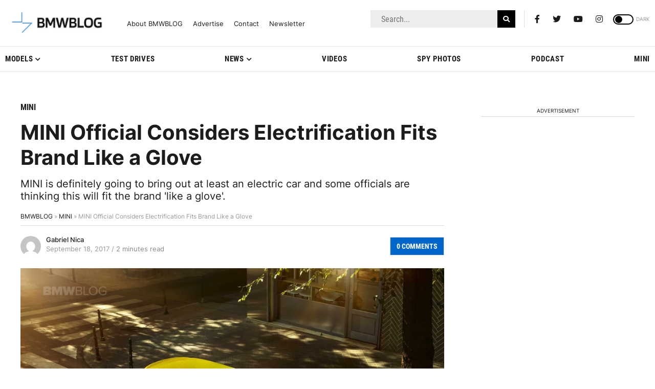

--- FILE ---
content_type: text/css
request_url: https://cdn.bmwblog.com/wp-content/uploads/cache/autoptimize/css/autoptimize_22664c1c266fe2e566b228b8f9323c36.css
body_size: 56002
content:
img:is([sizes=auto i],[sizes^="auto," i]){contain-intrinsic-size:3000px 1500px}
/*!
 * Font Awesome Free 5.15.4 by @fontawesome - https://fontawesome.com
 * License - https://fontawesome.com/license/free (Icons: CC BY 4.0, Fonts: SIL OFL 1.1, Code: MIT License)
 */
.fa,.fas,.far,.fal,.fad,.fab{-moz-osx-font-smoothing:grayscale;-webkit-font-smoothing:antialiased;display:inline-block;font-style:normal;font-variant:normal;text-rendering:auto;line-height:1}.fa-lg{font-size:1.33333em;line-height:.75em;vertical-align:-.0667em}.fa-xs{font-size:.75em}.fa-sm{font-size:.875em}.fa-1x{font-size:1em}.fa-2x{font-size:2em}.fa-3x{font-size:3em}.fa-4x{font-size:4em}.fa-5x{font-size:5em}.fa-6x{font-size:6em}.fa-7x{font-size:7em}.fa-8x{font-size:8em}.fa-9x{font-size:9em}.fa-10x{font-size:10em}.fa-fw{text-align:center;width:1.25em}.fa-ul{list-style-type:none;margin-left:2.5em;padding-left:0}.fa-ul>li{position:relative}.fa-li{left:-2em;position:absolute;text-align:center;width:2em;line-height:inherit}.fa-border{border:solid .08em #eee;border-radius:.1em;padding:.2em .25em .15em}.fa-pull-left{float:left}.fa-pull-right{float:right}.fa.fa-pull-left,.fas.fa-pull-left,.far.fa-pull-left,.fal.fa-pull-left,.fab.fa-pull-left{margin-right:.3em}.fa.fa-pull-right,.fas.fa-pull-right,.far.fa-pull-right,.fal.fa-pull-right,.fab.fa-pull-right{margin-left:.3em}.fa-spin{-webkit-animation:fa-spin 2s infinite linear;animation:fa-spin 2s infinite linear}.fa-pulse{-webkit-animation:fa-spin 1s infinite steps(8);animation:fa-spin 1s infinite steps(8)}@-webkit-keyframes fa-spin{0%{-webkit-transform:rotate(0deg);transform:rotate(0deg)}100%{-webkit-transform:rotate(360deg);transform:rotate(360deg)}}@keyframes fa-spin{0%{-webkit-transform:rotate(0deg);transform:rotate(0deg)}100%{-webkit-transform:rotate(360deg);transform:rotate(360deg)}}.fa-rotate-90{-ms-filter:"progid:DXImageTransform.Microsoft.BasicImage(rotation=1)";-webkit-transform:rotate(90deg);transform:rotate(90deg)}.fa-rotate-180{-ms-filter:"progid:DXImageTransform.Microsoft.BasicImage(rotation=2)";-webkit-transform:rotate(180deg);transform:rotate(180deg)}.fa-rotate-270{-ms-filter:"progid:DXImageTransform.Microsoft.BasicImage(rotation=3)";-webkit-transform:rotate(270deg);transform:rotate(270deg)}.fa-flip-horizontal{-ms-filter:"progid:DXImageTransform.Microsoft.BasicImage(rotation=0, mirror=1)";-webkit-transform:scale(-1,1);transform:scale(-1,1)}.fa-flip-vertical{-ms-filter:"progid:DXImageTransform.Microsoft.BasicImage(rotation=2, mirror=1)";-webkit-transform:scale(1,-1);transform:scale(1,-1)}.fa-flip-both,.fa-flip-horizontal.fa-flip-vertical{-ms-filter:"progid:DXImageTransform.Microsoft.BasicImage(rotation=2, mirror=1)";-webkit-transform:scale(-1,-1);transform:scale(-1,-1)}:root .fa-rotate-90,:root .fa-rotate-180,:root .fa-rotate-270,:root .fa-flip-horizontal,:root .fa-flip-vertical,:root .fa-flip-both{-webkit-filter:none;filter:none}.fa-stack{display:inline-block;height:2em;line-height:2em;position:relative;vertical-align:middle;width:2.5em}.fa-stack-1x,.fa-stack-2x{left:0;position:absolute;text-align:center;width:100%}.fa-stack-1x{line-height:inherit}.fa-stack-2x{font-size:2em}.fa-inverse{color:#fff}.fa-500px:before{content:"\f26e"}.fa-accessible-icon:before{content:"\f368"}.fa-accusoft:before{content:"\f369"}.fa-acquisitions-incorporated:before{content:"\f6af"}.fa-ad:before{content:"\f641"}.fa-address-book:before{content:"\f2b9"}.fa-address-card:before{content:"\f2bb"}.fa-adjust:before{content:"\f042"}.fa-adn:before{content:"\f170"}.fa-adversal:before{content:"\f36a"}.fa-affiliatetheme:before{content:"\f36b"}.fa-air-freshener:before{content:"\f5d0"}.fa-airbnb:before{content:"\f834"}.fa-algolia:before{content:"\f36c"}.fa-align-center:before{content:"\f037"}.fa-align-justify:before{content:"\f039"}.fa-align-left:before{content:"\f036"}.fa-align-right:before{content:"\f038"}.fa-alipay:before{content:"\f642"}.fa-allergies:before{content:"\f461"}.fa-amazon:before{content:"\f270"}.fa-amazon-pay:before{content:"\f42c"}.fa-ambulance:before{content:"\f0f9"}.fa-american-sign-language-interpreting:before{content:"\f2a3"}.fa-amilia:before{content:"\f36d"}.fa-anchor:before{content:"\f13d"}.fa-android:before{content:"\f17b"}.fa-angellist:before{content:"\f209"}.fa-angle-double-down:before{content:"\f103"}.fa-angle-double-left:before{content:"\f100"}.fa-angle-double-right:before{content:"\f101"}.fa-angle-double-up:before{content:"\f102"}.fa-angle-down:before{content:"\f107"}.fa-angle-left:before{content:"\f104"}.fa-angle-right:before{content:"\f105"}.fa-angle-up:before{content:"\f106"}.fa-angry:before{content:"\f556"}.fa-angrycreative:before{content:"\f36e"}.fa-angular:before{content:"\f420"}.fa-ankh:before{content:"\f644"}.fa-app-store:before{content:"\f36f"}.fa-app-store-ios:before{content:"\f370"}.fa-apper:before{content:"\f371"}.fa-apple:before{content:"\f179"}.fa-apple-alt:before{content:"\f5d1"}.fa-apple-pay:before{content:"\f415"}.fa-archive:before{content:"\f187"}.fa-archway:before{content:"\f557"}.fa-arrow-alt-circle-down:before{content:"\f358"}.fa-arrow-alt-circle-left:before{content:"\f359"}.fa-arrow-alt-circle-right:before{content:"\f35a"}.fa-arrow-alt-circle-up:before{content:"\f35b"}.fa-arrow-circle-down:before{content:"\f0ab"}.fa-arrow-circle-left:before{content:"\f0a8"}.fa-arrow-circle-right:before{content:"\f0a9"}.fa-arrow-circle-up:before{content:"\f0aa"}.fa-arrow-down:before{content:"\f063"}.fa-arrow-left:before{content:"\f060"}.fa-arrow-right:before{content:"\f061"}.fa-arrow-up:before{content:"\f062"}.fa-arrows-alt:before{content:"\f0b2"}.fa-arrows-alt-h:before{content:"\f337"}.fa-arrows-alt-v:before{content:"\f338"}.fa-artstation:before{content:"\f77a"}.fa-assistive-listening-systems:before{content:"\f2a2"}.fa-asterisk:before{content:"\f069"}.fa-asymmetrik:before{content:"\f372"}.fa-at:before{content:"\f1fa"}.fa-atlas:before{content:"\f558"}.fa-atlassian:before{content:"\f77b"}.fa-atom:before{content:"\f5d2"}.fa-audible:before{content:"\f373"}.fa-audio-description:before{content:"\f29e"}.fa-autoprefixer:before{content:"\f41c"}.fa-avianex:before{content:"\f374"}.fa-aviato:before{content:"\f421"}.fa-award:before{content:"\f559"}.fa-aws:before{content:"\f375"}.fa-baby:before{content:"\f77c"}.fa-baby-carriage:before{content:"\f77d"}.fa-backspace:before{content:"\f55a"}.fa-backward:before{content:"\f04a"}.fa-bacon:before{content:"\f7e5"}.fa-bacteria:before{content:"\e059"}.fa-bacterium:before{content:"\e05a"}.fa-bahai:before{content:"\f666"}.fa-balance-scale:before{content:"\f24e"}.fa-balance-scale-left:before{content:"\f515"}.fa-balance-scale-right:before{content:"\f516"}.fa-ban:before{content:"\f05e"}.fa-band-aid:before{content:"\f462"}.fa-bandcamp:before{content:"\f2d5"}.fa-barcode:before{content:"\f02a"}.fa-bars:before{content:"\f0c9"}.fa-baseball-ball:before{content:"\f433"}.fa-basketball-ball:before{content:"\f434"}.fa-bath:before{content:"\f2cd"}.fa-battery-empty:before{content:"\f244"}.fa-battery-full:before{content:"\f240"}.fa-battery-half:before{content:"\f242"}.fa-battery-quarter:before{content:"\f243"}.fa-battery-three-quarters:before{content:"\f241"}.fa-battle-net:before{content:"\f835"}.fa-bed:before{content:"\f236"}.fa-beer:before{content:"\f0fc"}.fa-behance:before{content:"\f1b4"}.fa-behance-square:before{content:"\f1b5"}.fa-bell:before{content:"\f0f3"}.fa-bell-slash:before{content:"\f1f6"}.fa-bezier-curve:before{content:"\f55b"}.fa-bible:before{content:"\f647"}.fa-bicycle:before{content:"\f206"}.fa-biking:before{content:"\f84a"}.fa-bimobject:before{content:"\f378"}.fa-binoculars:before{content:"\f1e5"}.fa-biohazard:before{content:"\f780"}.fa-birthday-cake:before{content:"\f1fd"}.fa-bitbucket:before{content:"\f171"}.fa-bitcoin:before{content:"\f379"}.fa-bity:before{content:"\f37a"}.fa-black-tie:before{content:"\f27e"}.fa-blackberry:before{content:"\f37b"}.fa-blender:before{content:"\f517"}.fa-blender-phone:before{content:"\f6b6"}.fa-blind:before{content:"\f29d"}.fa-blog:before{content:"\f781"}.fa-blogger:before{content:"\f37c"}.fa-blogger-b:before{content:"\f37d"}.fa-bluetooth:before{content:"\f293"}.fa-bluetooth-b:before{content:"\f294"}.fa-bold:before{content:"\f032"}.fa-bolt:before{content:"\f0e7"}.fa-bomb:before{content:"\f1e2"}.fa-bone:before{content:"\f5d7"}.fa-bong:before{content:"\f55c"}.fa-book:before{content:"\f02d"}.fa-book-dead:before{content:"\f6b7"}.fa-book-medical:before{content:"\f7e6"}.fa-book-open:before{content:"\f518"}.fa-book-reader:before{content:"\f5da"}.fa-bookmark:before{content:"\f02e"}.fa-bootstrap:before{content:"\f836"}.fa-border-all:before{content:"\f84c"}.fa-border-none:before{content:"\f850"}.fa-border-style:before{content:"\f853"}.fa-bowling-ball:before{content:"\f436"}.fa-box:before{content:"\f466"}.fa-box-open:before{content:"\f49e"}.fa-box-tissue:before{content:"\e05b"}.fa-boxes:before{content:"\f468"}.fa-braille:before{content:"\f2a1"}.fa-brain:before{content:"\f5dc"}.fa-bread-slice:before{content:"\f7ec"}.fa-briefcase:before{content:"\f0b1"}.fa-briefcase-medical:before{content:"\f469"}.fa-broadcast-tower:before{content:"\f519"}.fa-broom:before{content:"\f51a"}.fa-brush:before{content:"\f55d"}.fa-btc:before{content:"\f15a"}.fa-buffer:before{content:"\f837"}.fa-bug:before{content:"\f188"}.fa-building:before{content:"\f1ad"}.fa-bullhorn:before{content:"\f0a1"}.fa-bullseye:before{content:"\f140"}.fa-burn:before{content:"\f46a"}.fa-buromobelexperte:before{content:"\f37f"}.fa-bus:before{content:"\f207"}.fa-bus-alt:before{content:"\f55e"}.fa-business-time:before{content:"\f64a"}.fa-buy-n-large:before{content:"\f8a6"}.fa-buysellads:before{content:"\f20d"}.fa-calculator:before{content:"\f1ec"}.fa-calendar:before{content:"\f133"}.fa-calendar-alt:before{content:"\f073"}.fa-calendar-check:before{content:"\f274"}.fa-calendar-day:before{content:"\f783"}.fa-calendar-minus:before{content:"\f272"}.fa-calendar-plus:before{content:"\f271"}.fa-calendar-times:before{content:"\f273"}.fa-calendar-week:before{content:"\f784"}.fa-camera:before{content:"\f030"}.fa-camera-retro:before{content:"\f083"}.fa-campground:before{content:"\f6bb"}.fa-canadian-maple-leaf:before{content:"\f785"}.fa-candy-cane:before{content:"\f786"}.fa-cannabis:before{content:"\f55f"}.fa-capsules:before{content:"\f46b"}.fa-car:before{content:"\f1b9"}.fa-car-alt:before{content:"\f5de"}.fa-car-battery:before{content:"\f5df"}.fa-car-crash:before{content:"\f5e1"}.fa-car-side:before{content:"\f5e4"}.fa-caravan:before{content:"\f8ff"}.fa-caret-down:before{content:"\f0d7"}.fa-caret-left:before{content:"\f0d9"}.fa-caret-right:before{content:"\f0da"}.fa-caret-square-down:before{content:"\f150"}.fa-caret-square-left:before{content:"\f191"}.fa-caret-square-right:before{content:"\f152"}.fa-caret-square-up:before{content:"\f151"}.fa-caret-up:before{content:"\f0d8"}.fa-carrot:before{content:"\f787"}.fa-cart-arrow-down:before{content:"\f218"}.fa-cart-plus:before{content:"\f217"}.fa-cash-register:before{content:"\f788"}.fa-cat:before{content:"\f6be"}.fa-cc-amazon-pay:before{content:"\f42d"}.fa-cc-amex:before{content:"\f1f3"}.fa-cc-apple-pay:before{content:"\f416"}.fa-cc-diners-club:before{content:"\f24c"}.fa-cc-discover:before{content:"\f1f2"}.fa-cc-jcb:before{content:"\f24b"}.fa-cc-mastercard:before{content:"\f1f1"}.fa-cc-paypal:before{content:"\f1f4"}.fa-cc-stripe:before{content:"\f1f5"}.fa-cc-visa:before{content:"\f1f0"}.fa-centercode:before{content:"\f380"}.fa-centos:before{content:"\f789"}.fa-certificate:before{content:"\f0a3"}.fa-chair:before{content:"\f6c0"}.fa-chalkboard:before{content:"\f51b"}.fa-chalkboard-teacher:before{content:"\f51c"}.fa-charging-station:before{content:"\f5e7"}.fa-chart-area:before{content:"\f1fe"}.fa-chart-bar:before{content:"\f080"}.fa-chart-line:before{content:"\f201"}.fa-chart-pie:before{content:"\f200"}.fa-check:before{content:"\f00c"}.fa-check-circle:before{content:"\f058"}.fa-check-double:before{content:"\f560"}.fa-check-square:before{content:"\f14a"}.fa-cheese:before{content:"\f7ef"}.fa-chess:before{content:"\f439"}.fa-chess-bishop:before{content:"\f43a"}.fa-chess-board:before{content:"\f43c"}.fa-chess-king:before{content:"\f43f"}.fa-chess-knight:before{content:"\f441"}.fa-chess-pawn:before{content:"\f443"}.fa-chess-queen:before{content:"\f445"}.fa-chess-rook:before{content:"\f447"}.fa-chevron-circle-down:before{content:"\f13a"}.fa-chevron-circle-left:before{content:"\f137"}.fa-chevron-circle-right:before{content:"\f138"}.fa-chevron-circle-up:before{content:"\f139"}.fa-chevron-down:before{content:"\f078"}.fa-chevron-left:before{content:"\f053"}.fa-chevron-right:before{content:"\f054"}.fa-chevron-up:before{content:"\f077"}.fa-child:before{content:"\f1ae"}.fa-chrome:before{content:"\f268"}.fa-chromecast:before{content:"\f838"}.fa-church:before{content:"\f51d"}.fa-circle:before{content:"\f111"}.fa-circle-notch:before{content:"\f1ce"}.fa-city:before{content:"\f64f"}.fa-clinic-medical:before{content:"\f7f2"}.fa-clipboard:before{content:"\f328"}.fa-clipboard-check:before{content:"\f46c"}.fa-clipboard-list:before{content:"\f46d"}.fa-clock:before{content:"\f017"}.fa-clone:before{content:"\f24d"}.fa-closed-captioning:before{content:"\f20a"}.fa-cloud:before{content:"\f0c2"}.fa-cloud-download-alt:before{content:"\f381"}.fa-cloud-meatball:before{content:"\f73b"}.fa-cloud-moon:before{content:"\f6c3"}.fa-cloud-moon-rain:before{content:"\f73c"}.fa-cloud-rain:before{content:"\f73d"}.fa-cloud-showers-heavy:before{content:"\f740"}.fa-cloud-sun:before{content:"\f6c4"}.fa-cloud-sun-rain:before{content:"\f743"}.fa-cloud-upload-alt:before{content:"\f382"}.fa-cloudflare:before{content:"\e07d"}.fa-cloudscale:before{content:"\f383"}.fa-cloudsmith:before{content:"\f384"}.fa-cloudversify:before{content:"\f385"}.fa-cocktail:before{content:"\f561"}.fa-code:before{content:"\f121"}.fa-code-branch:before{content:"\f126"}.fa-codepen:before{content:"\f1cb"}.fa-codiepie:before{content:"\f284"}.fa-coffee:before{content:"\f0f4"}.fa-cog:before{content:"\f013"}.fa-cogs:before{content:"\f085"}.fa-coins:before{content:"\f51e"}.fa-columns:before{content:"\f0db"}.fa-comment:before{content:"\f075"}.fa-comment-alt:before{content:"\f27a"}.fa-comment-dollar:before{content:"\f651"}.fa-comment-dots:before{content:"\f4ad"}.fa-comment-medical:before{content:"\f7f5"}.fa-comment-slash:before{content:"\f4b3"}.fa-comments:before{content:"\f086"}.fa-comments-dollar:before{content:"\f653"}.fa-compact-disc:before{content:"\f51f"}.fa-compass:before{content:"\f14e"}.fa-compress:before{content:"\f066"}.fa-compress-alt:before{content:"\f422"}.fa-compress-arrows-alt:before{content:"\f78c"}.fa-concierge-bell:before{content:"\f562"}.fa-confluence:before{content:"\f78d"}.fa-connectdevelop:before{content:"\f20e"}.fa-contao:before{content:"\f26d"}.fa-cookie:before{content:"\f563"}.fa-cookie-bite:before{content:"\f564"}.fa-copy:before{content:"\f0c5"}.fa-copyright:before{content:"\f1f9"}.fa-cotton-bureau:before{content:"\f89e"}.fa-couch:before{content:"\f4b8"}.fa-cpanel:before{content:"\f388"}.fa-creative-commons:before{content:"\f25e"}.fa-creative-commons-by:before{content:"\f4e7"}.fa-creative-commons-nc:before{content:"\f4e8"}.fa-creative-commons-nc-eu:before{content:"\f4e9"}.fa-creative-commons-nc-jp:before{content:"\f4ea"}.fa-creative-commons-nd:before{content:"\f4eb"}.fa-creative-commons-pd:before{content:"\f4ec"}.fa-creative-commons-pd-alt:before{content:"\f4ed"}.fa-creative-commons-remix:before{content:"\f4ee"}.fa-creative-commons-sa:before{content:"\f4ef"}.fa-creative-commons-sampling:before{content:"\f4f0"}.fa-creative-commons-sampling-plus:before{content:"\f4f1"}.fa-creative-commons-share:before{content:"\f4f2"}.fa-creative-commons-zero:before{content:"\f4f3"}.fa-credit-card:before{content:"\f09d"}.fa-critical-role:before{content:"\f6c9"}.fa-crop:before{content:"\f125"}.fa-crop-alt:before{content:"\f565"}.fa-cross:before{content:"\f654"}.fa-crosshairs:before{content:"\f05b"}.fa-crow:before{content:"\f520"}.fa-crown:before{content:"\f521"}.fa-crutch:before{content:"\f7f7"}.fa-css3:before{content:"\f13c"}.fa-css3-alt:before{content:"\f38b"}.fa-cube:before{content:"\f1b2"}.fa-cubes:before{content:"\f1b3"}.fa-cut:before{content:"\f0c4"}.fa-cuttlefish:before{content:"\f38c"}.fa-d-and-d:before{content:"\f38d"}.fa-d-and-d-beyond:before{content:"\f6ca"}.fa-dailymotion:before{content:"\e052"}.fa-dashcube:before{content:"\f210"}.fa-database:before{content:"\f1c0"}.fa-deaf:before{content:"\f2a4"}.fa-deezer:before{content:"\e077"}.fa-delicious:before{content:"\f1a5"}.fa-democrat:before{content:"\f747"}.fa-deploydog:before{content:"\f38e"}.fa-deskpro:before{content:"\f38f"}.fa-desktop:before{content:"\f108"}.fa-dev:before{content:"\f6cc"}.fa-deviantart:before{content:"\f1bd"}.fa-dharmachakra:before{content:"\f655"}.fa-dhl:before{content:"\f790"}.fa-diagnoses:before{content:"\f470"}.fa-diaspora:before{content:"\f791"}.fa-dice:before{content:"\f522"}.fa-dice-d20:before{content:"\f6cf"}.fa-dice-d6:before{content:"\f6d1"}.fa-dice-five:before{content:"\f523"}.fa-dice-four:before{content:"\f524"}.fa-dice-one:before{content:"\f525"}.fa-dice-six:before{content:"\f526"}.fa-dice-three:before{content:"\f527"}.fa-dice-two:before{content:"\f528"}.fa-digg:before{content:"\f1a6"}.fa-digital-ocean:before{content:"\f391"}.fa-digital-tachograph:before{content:"\f566"}.fa-directions:before{content:"\f5eb"}.fa-discord:before{content:"\f392"}.fa-discourse:before{content:"\f393"}.fa-disease:before{content:"\f7fa"}.fa-divide:before{content:"\f529"}.fa-dizzy:before{content:"\f567"}.fa-dna:before{content:"\f471"}.fa-dochub:before{content:"\f394"}.fa-docker:before{content:"\f395"}.fa-dog:before{content:"\f6d3"}.fa-dollar-sign:before{content:"\f155"}.fa-dolly:before{content:"\f472"}.fa-dolly-flatbed:before{content:"\f474"}.fa-donate:before{content:"\f4b9"}.fa-door-closed:before{content:"\f52a"}.fa-door-open:before{content:"\f52b"}.fa-dot-circle:before{content:"\f192"}.fa-dove:before{content:"\f4ba"}.fa-download:before{content:"\f019"}.fa-draft2digital:before{content:"\f396"}.fa-drafting-compass:before{content:"\f568"}.fa-dragon:before{content:"\f6d5"}.fa-draw-polygon:before{content:"\f5ee"}.fa-dribbble:before{content:"\f17d"}.fa-dribbble-square:before{content:"\f397"}.fa-dropbox:before{content:"\f16b"}.fa-drum:before{content:"\f569"}.fa-drum-steelpan:before{content:"\f56a"}.fa-drumstick-bite:before{content:"\f6d7"}.fa-drupal:before{content:"\f1a9"}.fa-dumbbell:before{content:"\f44b"}.fa-dumpster:before{content:"\f793"}.fa-dumpster-fire:before{content:"\f794"}.fa-dungeon:before{content:"\f6d9"}.fa-dyalog:before{content:"\f399"}.fa-earlybirds:before{content:"\f39a"}.fa-ebay:before{content:"\f4f4"}.fa-edge:before{content:"\f282"}.fa-edge-legacy:before{content:"\e078"}.fa-edit:before{content:"\f044"}.fa-egg:before{content:"\f7fb"}.fa-eject:before{content:"\f052"}.fa-elementor:before{content:"\f430"}.fa-ellipsis-h:before{content:"\f141"}.fa-ellipsis-v:before{content:"\f142"}.fa-ello:before{content:"\f5f1"}.fa-ember:before{content:"\f423"}.fa-empire:before{content:"\f1d1"}.fa-envelope:before{content:"\f0e0"}.fa-envelope-open:before{content:"\f2b6"}.fa-envelope-open-text:before{content:"\f658"}.fa-envelope-square:before{content:"\f199"}.fa-envira:before{content:"\f299"}.fa-equals:before{content:"\f52c"}.fa-eraser:before{content:"\f12d"}.fa-erlang:before{content:"\f39d"}.fa-ethereum:before{content:"\f42e"}.fa-ethernet:before{content:"\f796"}.fa-etsy:before{content:"\f2d7"}.fa-euro-sign:before{content:"\f153"}.fa-evernote:before{content:"\f839"}.fa-exchange-alt:before{content:"\f362"}.fa-exclamation:before{content:"\f12a"}.fa-exclamation-circle:before{content:"\f06a"}.fa-exclamation-triangle:before{content:"\f071"}.fa-expand:before{content:"\f065"}.fa-expand-alt:before{content:"\f424"}.fa-expand-arrows-alt:before{content:"\f31e"}.fa-expeditedssl:before{content:"\f23e"}.fa-external-link-alt:before{content:"\f35d"}.fa-external-link-square-alt:before{content:"\f360"}.fa-eye:before{content:"\f06e"}.fa-eye-dropper:before{content:"\f1fb"}.fa-eye-slash:before{content:"\f070"}.fa-facebook:before{content:"\f09a"}.fa-facebook-f:before{content:"\f39e"}.fa-facebook-messenger:before{content:"\f39f"}.fa-facebook-square:before{content:"\f082"}.fa-fan:before{content:"\f863"}.fa-fantasy-flight-games:before{content:"\f6dc"}.fa-fast-backward:before{content:"\f049"}.fa-fast-forward:before{content:"\f050"}.fa-faucet:before{content:"\e005"}.fa-fax:before{content:"\f1ac"}.fa-feather:before{content:"\f52d"}.fa-feather-alt:before{content:"\f56b"}.fa-fedex:before{content:"\f797"}.fa-fedora:before{content:"\f798"}.fa-female:before{content:"\f182"}.fa-fighter-jet:before{content:"\f0fb"}.fa-figma:before{content:"\f799"}.fa-file:before{content:"\f15b"}.fa-file-alt:before{content:"\f15c"}.fa-file-archive:before{content:"\f1c6"}.fa-file-audio:before{content:"\f1c7"}.fa-file-code:before{content:"\f1c9"}.fa-file-contract:before{content:"\f56c"}.fa-file-csv:before{content:"\f6dd"}.fa-file-download:before{content:"\f56d"}.fa-file-excel:before{content:"\f1c3"}.fa-file-export:before{content:"\f56e"}.fa-file-image:before{content:"\f1c5"}.fa-file-import:before{content:"\f56f"}.fa-file-invoice:before{content:"\f570"}.fa-file-invoice-dollar:before{content:"\f571"}.fa-file-medical:before{content:"\f477"}.fa-file-medical-alt:before{content:"\f478"}.fa-file-pdf:before{content:"\f1c1"}.fa-file-powerpoint:before{content:"\f1c4"}.fa-file-prescription:before{content:"\f572"}.fa-file-signature:before{content:"\f573"}.fa-file-upload:before{content:"\f574"}.fa-file-video:before{content:"\f1c8"}.fa-file-word:before{content:"\f1c2"}.fa-fill:before{content:"\f575"}.fa-fill-drip:before{content:"\f576"}.fa-film:before{content:"\f008"}.fa-filter:before{content:"\f0b0"}.fa-fingerprint:before{content:"\f577"}.fa-fire:before{content:"\f06d"}.fa-fire-alt:before{content:"\f7e4"}.fa-fire-extinguisher:before{content:"\f134"}.fa-firefox:before{content:"\f269"}.fa-firefox-browser:before{content:"\e007"}.fa-first-aid:before{content:"\f479"}.fa-first-order:before{content:"\f2b0"}.fa-first-order-alt:before{content:"\f50a"}.fa-firstdraft:before{content:"\f3a1"}.fa-fish:before{content:"\f578"}.fa-fist-raised:before{content:"\f6de"}.fa-flag:before{content:"\f024"}.fa-flag-checkered:before{content:"\f11e"}.fa-flag-usa:before{content:"\f74d"}.fa-flask:before{content:"\f0c3"}.fa-flickr:before{content:"\f16e"}.fa-flipboard:before{content:"\f44d"}.fa-flushed:before{content:"\f579"}.fa-fly:before{content:"\f417"}.fa-folder:before{content:"\f07b"}.fa-folder-minus:before{content:"\f65d"}.fa-folder-open:before{content:"\f07c"}.fa-folder-plus:before{content:"\f65e"}.fa-font:before{content:"\f031"}.fa-font-awesome:before{content:"\f2b4"}.fa-font-awesome-alt:before{content:"\f35c"}.fa-font-awesome-flag:before{content:"\f425"}.fa-font-awesome-logo-full:before{content:"\f4e6"}.fa-fonticons:before{content:"\f280"}.fa-fonticons-fi:before{content:"\f3a2"}.fa-football-ball:before{content:"\f44e"}.fa-fort-awesome:before{content:"\f286"}.fa-fort-awesome-alt:before{content:"\f3a3"}.fa-forumbee:before{content:"\f211"}.fa-forward:before{content:"\f04e"}.fa-foursquare:before{content:"\f180"}.fa-free-code-camp:before{content:"\f2c5"}.fa-freebsd:before{content:"\f3a4"}.fa-frog:before{content:"\f52e"}.fa-frown:before{content:"\f119"}.fa-frown-open:before{content:"\f57a"}.fa-fulcrum:before{content:"\f50b"}.fa-funnel-dollar:before{content:"\f662"}.fa-futbol:before{content:"\f1e3"}.fa-galactic-republic:before{content:"\f50c"}.fa-galactic-senate:before{content:"\f50d"}.fa-gamepad:before{content:"\f11b"}.fa-gas-pump:before{content:"\f52f"}.fa-gavel:before{content:"\f0e3"}.fa-gem:before{content:"\f3a5"}.fa-genderless:before{content:"\f22d"}.fa-get-pocket:before{content:"\f265"}.fa-gg:before{content:"\f260"}.fa-gg-circle:before{content:"\f261"}.fa-ghost:before{content:"\f6e2"}.fa-gift:before{content:"\f06b"}.fa-gifts:before{content:"\f79c"}.fa-git:before{content:"\f1d3"}.fa-git-alt:before{content:"\f841"}.fa-git-square:before{content:"\f1d2"}.fa-github:before{content:"\f09b"}.fa-github-alt:before{content:"\f113"}.fa-github-square:before{content:"\f092"}.fa-gitkraken:before{content:"\f3a6"}.fa-gitlab:before{content:"\f296"}.fa-gitter:before{content:"\f426"}.fa-glass-cheers:before{content:"\f79f"}.fa-glass-martini:before{content:"\f000"}.fa-glass-martini-alt:before{content:"\f57b"}.fa-glass-whiskey:before{content:"\f7a0"}.fa-glasses:before{content:"\f530"}.fa-glide:before{content:"\f2a5"}.fa-glide-g:before{content:"\f2a6"}.fa-globe:before{content:"\f0ac"}.fa-globe-africa:before{content:"\f57c"}.fa-globe-americas:before{content:"\f57d"}.fa-globe-asia:before{content:"\f57e"}.fa-globe-europe:before{content:"\f7a2"}.fa-gofore:before{content:"\f3a7"}.fa-golf-ball:before{content:"\f450"}.fa-goodreads:before{content:"\f3a8"}.fa-goodreads-g:before{content:"\f3a9"}.fa-google:before{content:"\f1a0"}.fa-google-drive:before{content:"\f3aa"}.fa-google-pay:before{content:"\e079"}.fa-google-play:before{content:"\f3ab"}.fa-google-plus:before{content:"\f2b3"}.fa-google-plus-g:before{content:"\f0d5"}.fa-google-plus-square:before{content:"\f0d4"}.fa-google-wallet:before{content:"\f1ee"}.fa-gopuram:before{content:"\f664"}.fa-graduation-cap:before{content:"\f19d"}.fa-gratipay:before{content:"\f184"}.fa-grav:before{content:"\f2d6"}.fa-greater-than:before{content:"\f531"}.fa-greater-than-equal:before{content:"\f532"}.fa-grimace:before{content:"\f57f"}.fa-grin:before{content:"\f580"}.fa-grin-alt:before{content:"\f581"}.fa-grin-beam:before{content:"\f582"}.fa-grin-beam-sweat:before{content:"\f583"}.fa-grin-hearts:before{content:"\f584"}.fa-grin-squint:before{content:"\f585"}.fa-grin-squint-tears:before{content:"\f586"}.fa-grin-stars:before{content:"\f587"}.fa-grin-tears:before{content:"\f588"}.fa-grin-tongue:before{content:"\f589"}.fa-grin-tongue-squint:before{content:"\f58a"}.fa-grin-tongue-wink:before{content:"\f58b"}.fa-grin-wink:before{content:"\f58c"}.fa-grip-horizontal:before{content:"\f58d"}.fa-grip-lines:before{content:"\f7a4"}.fa-grip-lines-vertical:before{content:"\f7a5"}.fa-grip-vertical:before{content:"\f58e"}.fa-gripfire:before{content:"\f3ac"}.fa-grunt:before{content:"\f3ad"}.fa-guilded:before{content:"\e07e"}.fa-guitar:before{content:"\f7a6"}.fa-gulp:before{content:"\f3ae"}.fa-h-square:before{content:"\f0fd"}.fa-hacker-news:before{content:"\f1d4"}.fa-hacker-news-square:before{content:"\f3af"}.fa-hackerrank:before{content:"\f5f7"}.fa-hamburger:before{content:"\f805"}.fa-hammer:before{content:"\f6e3"}.fa-hamsa:before{content:"\f665"}.fa-hand-holding:before{content:"\f4bd"}.fa-hand-holding-heart:before{content:"\f4be"}.fa-hand-holding-medical:before{content:"\e05c"}.fa-hand-holding-usd:before{content:"\f4c0"}.fa-hand-holding-water:before{content:"\f4c1"}.fa-hand-lizard:before{content:"\f258"}.fa-hand-middle-finger:before{content:"\f806"}.fa-hand-paper:before{content:"\f256"}.fa-hand-peace:before{content:"\f25b"}.fa-hand-point-down:before{content:"\f0a7"}.fa-hand-point-left:before{content:"\f0a5"}.fa-hand-point-right:before{content:"\f0a4"}.fa-hand-point-up:before{content:"\f0a6"}.fa-hand-pointer:before{content:"\f25a"}.fa-hand-rock:before{content:"\f255"}.fa-hand-scissors:before{content:"\f257"}.fa-hand-sparkles:before{content:"\e05d"}.fa-hand-spock:before{content:"\f259"}.fa-hands:before{content:"\f4c2"}.fa-hands-helping:before{content:"\f4c4"}.fa-hands-wash:before{content:"\e05e"}.fa-handshake:before{content:"\f2b5"}.fa-handshake-alt-slash:before{content:"\e05f"}.fa-handshake-slash:before{content:"\e060"}.fa-hanukiah:before{content:"\f6e6"}.fa-hard-hat:before{content:"\f807"}.fa-hashtag:before{content:"\f292"}.fa-hat-cowboy:before{content:"\f8c0"}.fa-hat-cowboy-side:before{content:"\f8c1"}.fa-hat-wizard:before{content:"\f6e8"}.fa-hdd:before{content:"\f0a0"}.fa-head-side-cough:before{content:"\e061"}.fa-head-side-cough-slash:before{content:"\e062"}.fa-head-side-mask:before{content:"\e063"}.fa-head-side-virus:before{content:"\e064"}.fa-heading:before{content:"\f1dc"}.fa-headphones:before{content:"\f025"}.fa-headphones-alt:before{content:"\f58f"}.fa-headset:before{content:"\f590"}.fa-heart:before{content:"\f004"}.fa-heart-broken:before{content:"\f7a9"}.fa-heartbeat:before{content:"\f21e"}.fa-helicopter:before{content:"\f533"}.fa-highlighter:before{content:"\f591"}.fa-hiking:before{content:"\f6ec"}.fa-hippo:before{content:"\f6ed"}.fa-hips:before{content:"\f452"}.fa-hire-a-helper:before{content:"\f3b0"}.fa-history:before{content:"\f1da"}.fa-hive:before{content:"\e07f"}.fa-hockey-puck:before{content:"\f453"}.fa-holly-berry:before{content:"\f7aa"}.fa-home:before{content:"\f015"}.fa-hooli:before{content:"\f427"}.fa-hornbill:before{content:"\f592"}.fa-horse:before{content:"\f6f0"}.fa-horse-head:before{content:"\f7ab"}.fa-hospital:before{content:"\f0f8"}.fa-hospital-alt:before{content:"\f47d"}.fa-hospital-symbol:before{content:"\f47e"}.fa-hospital-user:before{content:"\f80d"}.fa-hot-tub:before{content:"\f593"}.fa-hotdog:before{content:"\f80f"}.fa-hotel:before{content:"\f594"}.fa-hotjar:before{content:"\f3b1"}.fa-hourglass:before{content:"\f254"}.fa-hourglass-end:before{content:"\f253"}.fa-hourglass-half:before{content:"\f252"}.fa-hourglass-start:before{content:"\f251"}.fa-house-damage:before{content:"\f6f1"}.fa-house-user:before{content:"\e065"}.fa-houzz:before{content:"\f27c"}.fa-hryvnia:before{content:"\f6f2"}.fa-html5:before{content:"\f13b"}.fa-hubspot:before{content:"\f3b2"}.fa-i-cursor:before{content:"\f246"}.fa-ice-cream:before{content:"\f810"}.fa-icicles:before{content:"\f7ad"}.fa-icons:before{content:"\f86d"}.fa-id-badge:before{content:"\f2c1"}.fa-id-card:before{content:"\f2c2"}.fa-id-card-alt:before{content:"\f47f"}.fa-ideal:before{content:"\e013"}.fa-igloo:before{content:"\f7ae"}.fa-image:before{content:"\f03e"}.fa-images:before{content:"\f302"}.fa-imdb:before{content:"\f2d8"}.fa-inbox:before{content:"\f01c"}.fa-indent:before{content:"\f03c"}.fa-industry:before{content:"\f275"}.fa-infinity:before{content:"\f534"}.fa-info:before{content:"\f129"}.fa-info-circle:before{content:"\f05a"}.fa-innosoft:before{content:"\e080"}.fa-instagram:before{content:"\f16d"}.fa-instagram-square:before{content:"\e055"}.fa-instalod:before{content:"\e081"}.fa-intercom:before{content:"\f7af"}.fa-internet-explorer:before{content:"\f26b"}.fa-invision:before{content:"\f7b0"}.fa-ioxhost:before{content:"\f208"}.fa-italic:before{content:"\f033"}.fa-itch-io:before{content:"\f83a"}.fa-itunes:before{content:"\f3b4"}.fa-itunes-note:before{content:"\f3b5"}.fa-java:before{content:"\f4e4"}.fa-jedi:before{content:"\f669"}.fa-jedi-order:before{content:"\f50e"}.fa-jenkins:before{content:"\f3b6"}.fa-jira:before{content:"\f7b1"}.fa-joget:before{content:"\f3b7"}.fa-joint:before{content:"\f595"}.fa-joomla:before{content:"\f1aa"}.fa-journal-whills:before{content:"\f66a"}.fa-js:before{content:"\f3b8"}.fa-js-square:before{content:"\f3b9"}.fa-jsfiddle:before{content:"\f1cc"}.fa-kaaba:before{content:"\f66b"}.fa-kaggle:before{content:"\f5fa"}.fa-key:before{content:"\f084"}.fa-keybase:before{content:"\f4f5"}.fa-keyboard:before{content:"\f11c"}.fa-keycdn:before{content:"\f3ba"}.fa-khanda:before{content:"\f66d"}.fa-kickstarter:before{content:"\f3bb"}.fa-kickstarter-k:before{content:"\f3bc"}.fa-kiss:before{content:"\f596"}.fa-kiss-beam:before{content:"\f597"}.fa-kiss-wink-heart:before{content:"\f598"}.fa-kiwi-bird:before{content:"\f535"}.fa-korvue:before{content:"\f42f"}.fa-landmark:before{content:"\f66f"}.fa-language:before{content:"\f1ab"}.fa-laptop:before{content:"\f109"}.fa-laptop-code:before{content:"\f5fc"}.fa-laptop-house:before{content:"\e066"}.fa-laptop-medical:before{content:"\f812"}.fa-laravel:before{content:"\f3bd"}.fa-lastfm:before{content:"\f202"}.fa-lastfm-square:before{content:"\f203"}.fa-laugh:before{content:"\f599"}.fa-laugh-beam:before{content:"\f59a"}.fa-laugh-squint:before{content:"\f59b"}.fa-laugh-wink:before{content:"\f59c"}.fa-layer-group:before{content:"\f5fd"}.fa-leaf:before{content:"\f06c"}.fa-leanpub:before{content:"\f212"}.fa-lemon:before{content:"\f094"}.fa-less:before{content:"\f41d"}.fa-less-than:before{content:"\f536"}.fa-less-than-equal:before{content:"\f537"}.fa-level-down-alt:before{content:"\f3be"}.fa-level-up-alt:before{content:"\f3bf"}.fa-life-ring:before{content:"\f1cd"}.fa-lightbulb:before{content:"\f0eb"}.fa-line:before{content:"\f3c0"}.fa-link:before{content:"\f0c1"}.fa-linkedin:before{content:"\f08c"}.fa-linkedin-in:before{content:"\f0e1"}.fa-linode:before{content:"\f2b8"}.fa-linux:before{content:"\f17c"}.fa-lira-sign:before{content:"\f195"}.fa-list:before{content:"\f03a"}.fa-list-alt:before{content:"\f022"}.fa-list-ol:before{content:"\f0cb"}.fa-list-ul:before{content:"\f0ca"}.fa-location-arrow:before{content:"\f124"}.fa-lock:before{content:"\f023"}.fa-lock-open:before{content:"\f3c1"}.fa-long-arrow-alt-down:before{content:"\f309"}.fa-long-arrow-alt-left:before{content:"\f30a"}.fa-long-arrow-alt-right:before{content:"\f30b"}.fa-long-arrow-alt-up:before{content:"\f30c"}.fa-low-vision:before{content:"\f2a8"}.fa-luggage-cart:before{content:"\f59d"}.fa-lungs:before{content:"\f604"}.fa-lungs-virus:before{content:"\e067"}.fa-lyft:before{content:"\f3c3"}.fa-magento:before{content:"\f3c4"}.fa-magic:before{content:"\f0d0"}.fa-magnet:before{content:"\f076"}.fa-mail-bulk:before{content:"\f674"}.fa-mailchimp:before{content:"\f59e"}.fa-male:before{content:"\f183"}.fa-mandalorian:before{content:"\f50f"}.fa-map:before{content:"\f279"}.fa-map-marked:before{content:"\f59f"}.fa-map-marked-alt:before{content:"\f5a0"}.fa-map-marker:before{content:"\f041"}.fa-map-marker-alt:before{content:"\f3c5"}.fa-map-pin:before{content:"\f276"}.fa-map-signs:before{content:"\f277"}.fa-markdown:before{content:"\f60f"}.fa-marker:before{content:"\f5a1"}.fa-mars:before{content:"\f222"}.fa-mars-double:before{content:"\f227"}.fa-mars-stroke:before{content:"\f229"}.fa-mars-stroke-h:before{content:"\f22b"}.fa-mars-stroke-v:before{content:"\f22a"}.fa-mask:before{content:"\f6fa"}.fa-mastodon:before{content:"\f4f6"}.fa-maxcdn:before{content:"\f136"}.fa-mdb:before{content:"\f8ca"}.fa-medal:before{content:"\f5a2"}.fa-medapps:before{content:"\f3c6"}.fa-medium:before{content:"\f23a"}.fa-medium-m:before{content:"\f3c7"}.fa-medkit:before{content:"\f0fa"}.fa-medrt:before{content:"\f3c8"}.fa-meetup:before{content:"\f2e0"}.fa-megaport:before{content:"\f5a3"}.fa-meh:before{content:"\f11a"}.fa-meh-blank:before{content:"\f5a4"}.fa-meh-rolling-eyes:before{content:"\f5a5"}.fa-memory:before{content:"\f538"}.fa-mendeley:before{content:"\f7b3"}.fa-menorah:before{content:"\f676"}.fa-mercury:before{content:"\f223"}.fa-meteor:before{content:"\f753"}.fa-microblog:before{content:"\e01a"}.fa-microchip:before{content:"\f2db"}.fa-microphone:before{content:"\f130"}.fa-microphone-alt:before{content:"\f3c9"}.fa-microphone-alt-slash:before{content:"\f539"}.fa-microphone-slash:before{content:"\f131"}.fa-microscope:before{content:"\f610"}.fa-microsoft:before{content:"\f3ca"}.fa-minus:before{content:"\f068"}.fa-minus-circle:before{content:"\f056"}.fa-minus-square:before{content:"\f146"}.fa-mitten:before{content:"\f7b5"}.fa-mix:before{content:"\f3cb"}.fa-mixcloud:before{content:"\f289"}.fa-mixer:before{content:"\e056"}.fa-mizuni:before{content:"\f3cc"}.fa-mobile:before{content:"\f10b"}.fa-mobile-alt:before{content:"\f3cd"}.fa-modx:before{content:"\f285"}.fa-monero:before{content:"\f3d0"}.fa-money-bill:before{content:"\f0d6"}.fa-money-bill-alt:before{content:"\f3d1"}.fa-money-bill-wave:before{content:"\f53a"}.fa-money-bill-wave-alt:before{content:"\f53b"}.fa-money-check:before{content:"\f53c"}.fa-money-check-alt:before{content:"\f53d"}.fa-monument:before{content:"\f5a6"}.fa-moon:before{content:"\f186"}.fa-mortar-pestle:before{content:"\f5a7"}.fa-mosque:before{content:"\f678"}.fa-motorcycle:before{content:"\f21c"}.fa-mountain:before{content:"\f6fc"}.fa-mouse:before{content:"\f8cc"}.fa-mouse-pointer:before{content:"\f245"}.fa-mug-hot:before{content:"\f7b6"}.fa-music:before{content:"\f001"}.fa-napster:before{content:"\f3d2"}.fa-neos:before{content:"\f612"}.fa-network-wired:before{content:"\f6ff"}.fa-neuter:before{content:"\f22c"}.fa-newspaper:before{content:"\f1ea"}.fa-nimblr:before{content:"\f5a8"}.fa-node:before{content:"\f419"}.fa-node-js:before{content:"\f3d3"}.fa-not-equal:before{content:"\f53e"}.fa-notes-medical:before{content:"\f481"}.fa-npm:before{content:"\f3d4"}.fa-ns8:before{content:"\f3d5"}.fa-nutritionix:before{content:"\f3d6"}.fa-object-group:before{content:"\f247"}.fa-object-ungroup:before{content:"\f248"}.fa-octopus-deploy:before{content:"\e082"}.fa-odnoklassniki:before{content:"\f263"}.fa-odnoklassniki-square:before{content:"\f264"}.fa-oil-can:before{content:"\f613"}.fa-old-republic:before{content:"\f510"}.fa-om:before{content:"\f679"}.fa-opencart:before{content:"\f23d"}.fa-openid:before{content:"\f19b"}.fa-opera:before{content:"\f26a"}.fa-optin-monster:before{content:"\f23c"}.fa-orcid:before{content:"\f8d2"}.fa-osi:before{content:"\f41a"}.fa-otter:before{content:"\f700"}.fa-outdent:before{content:"\f03b"}.fa-page4:before{content:"\f3d7"}.fa-pagelines:before{content:"\f18c"}.fa-pager:before{content:"\f815"}.fa-paint-brush:before{content:"\f1fc"}.fa-paint-roller:before{content:"\f5aa"}.fa-palette:before{content:"\f53f"}.fa-palfed:before{content:"\f3d8"}.fa-pallet:before{content:"\f482"}.fa-paper-plane:before{content:"\f1d8"}.fa-paperclip:before{content:"\f0c6"}.fa-parachute-box:before{content:"\f4cd"}.fa-paragraph:before{content:"\f1dd"}.fa-parking:before{content:"\f540"}.fa-passport:before{content:"\f5ab"}.fa-pastafarianism:before{content:"\f67b"}.fa-paste:before{content:"\f0ea"}.fa-patreon:before{content:"\f3d9"}.fa-pause:before{content:"\f04c"}.fa-pause-circle:before{content:"\f28b"}.fa-paw:before{content:"\f1b0"}.fa-paypal:before{content:"\f1ed"}.fa-peace:before{content:"\f67c"}.fa-pen:before{content:"\f304"}.fa-pen-alt:before{content:"\f305"}.fa-pen-fancy:before{content:"\f5ac"}.fa-pen-nib:before{content:"\f5ad"}.fa-pen-square:before{content:"\f14b"}.fa-pencil-alt:before{content:"\f303"}.fa-pencil-ruler:before{content:"\f5ae"}.fa-penny-arcade:before{content:"\f704"}.fa-people-arrows:before{content:"\e068"}.fa-people-carry:before{content:"\f4ce"}.fa-pepper-hot:before{content:"\f816"}.fa-perbyte:before{content:"\e083"}.fa-percent:before{content:"\f295"}.fa-percentage:before{content:"\f541"}.fa-periscope:before{content:"\f3da"}.fa-person-booth:before{content:"\f756"}.fa-phabricator:before{content:"\f3db"}.fa-phoenix-framework:before{content:"\f3dc"}.fa-phoenix-squadron:before{content:"\f511"}.fa-phone:before{content:"\f095"}.fa-phone-alt:before{content:"\f879"}.fa-phone-slash:before{content:"\f3dd"}.fa-phone-square:before{content:"\f098"}.fa-phone-square-alt:before{content:"\f87b"}.fa-phone-volume:before{content:"\f2a0"}.fa-photo-video:before{content:"\f87c"}.fa-php:before{content:"\f457"}.fa-pied-piper:before{content:"\f2ae"}.fa-pied-piper-alt:before{content:"\f1a8"}.fa-pied-piper-hat:before{content:"\f4e5"}.fa-pied-piper-pp:before{content:"\f1a7"}.fa-pied-piper-square:before{content:"\e01e"}.fa-piggy-bank:before{content:"\f4d3"}.fa-pills:before{content:"\f484"}.fa-pinterest:before{content:"\f0d2"}.fa-pinterest-p:before{content:"\f231"}.fa-pinterest-square:before{content:"\f0d3"}.fa-pizza-slice:before{content:"\f818"}.fa-place-of-worship:before{content:"\f67f"}.fa-plane:before{content:"\f072"}.fa-plane-arrival:before{content:"\f5af"}.fa-plane-departure:before{content:"\f5b0"}.fa-plane-slash:before{content:"\e069"}.fa-play:before{content:"\f04b"}.fa-play-circle:before{content:"\f144"}.fa-playstation:before{content:"\f3df"}.fa-plug:before{content:"\f1e6"}.fa-plus:before{content:"\f067"}.fa-plus-circle:before{content:"\f055"}.fa-plus-square:before{content:"\f0fe"}.fa-podcast:before{content:"\f2ce"}.fa-poll:before{content:"\f681"}.fa-poll-h:before{content:"\f682"}.fa-poo:before{content:"\f2fe"}.fa-poo-storm:before{content:"\f75a"}.fa-poop:before{content:"\f619"}.fa-portrait:before{content:"\f3e0"}.fa-pound-sign:before{content:"\f154"}.fa-power-off:before{content:"\f011"}.fa-pray:before{content:"\f683"}.fa-praying-hands:before{content:"\f684"}.fa-prescription:before{content:"\f5b1"}.fa-prescription-bottle:before{content:"\f485"}.fa-prescription-bottle-alt:before{content:"\f486"}.fa-print:before{content:"\f02f"}.fa-procedures:before{content:"\f487"}.fa-product-hunt:before{content:"\f288"}.fa-project-diagram:before{content:"\f542"}.fa-pump-medical:before{content:"\e06a"}.fa-pump-soap:before{content:"\e06b"}.fa-pushed:before{content:"\f3e1"}.fa-puzzle-piece:before{content:"\f12e"}.fa-python:before{content:"\f3e2"}.fa-qq:before{content:"\f1d6"}.fa-qrcode:before{content:"\f029"}.fa-question:before{content:"\f128"}.fa-question-circle:before{content:"\f059"}.fa-quidditch:before{content:"\f458"}.fa-quinscape:before{content:"\f459"}.fa-quora:before{content:"\f2c4"}.fa-quote-left:before{content:"\f10d"}.fa-quote-right:before{content:"\f10e"}.fa-quran:before{content:"\f687"}.fa-r-project:before{content:"\f4f7"}.fa-radiation:before{content:"\f7b9"}.fa-radiation-alt:before{content:"\f7ba"}.fa-rainbow:before{content:"\f75b"}.fa-random:before{content:"\f074"}.fa-raspberry-pi:before{content:"\f7bb"}.fa-ravelry:before{content:"\f2d9"}.fa-react:before{content:"\f41b"}.fa-reacteurope:before{content:"\f75d"}.fa-readme:before{content:"\f4d5"}.fa-rebel:before{content:"\f1d0"}.fa-receipt:before{content:"\f543"}.fa-record-vinyl:before{content:"\f8d9"}.fa-recycle:before{content:"\f1b8"}.fa-red-river:before{content:"\f3e3"}.fa-reddit:before{content:"\f1a1"}.fa-reddit-alien:before{content:"\f281"}.fa-reddit-square:before{content:"\f1a2"}.fa-redhat:before{content:"\f7bc"}.fa-redo:before{content:"\f01e"}.fa-redo-alt:before{content:"\f2f9"}.fa-registered:before{content:"\f25d"}.fa-remove-format:before{content:"\f87d"}.fa-renren:before{content:"\f18b"}.fa-reply:before{content:"\f3e5"}.fa-reply-all:before{content:"\f122"}.fa-replyd:before{content:"\f3e6"}.fa-republican:before{content:"\f75e"}.fa-researchgate:before{content:"\f4f8"}.fa-resolving:before{content:"\f3e7"}.fa-restroom:before{content:"\f7bd"}.fa-retweet:before{content:"\f079"}.fa-rev:before{content:"\f5b2"}.fa-ribbon:before{content:"\f4d6"}.fa-ring:before{content:"\f70b"}.fa-road:before{content:"\f018"}.fa-robot:before{content:"\f544"}.fa-rocket:before{content:"\f135"}.fa-rocketchat:before{content:"\f3e8"}.fa-rockrms:before{content:"\f3e9"}.fa-route:before{content:"\f4d7"}.fa-rss:before{content:"\f09e"}.fa-rss-square:before{content:"\f143"}.fa-ruble-sign:before{content:"\f158"}.fa-ruler:before{content:"\f545"}.fa-ruler-combined:before{content:"\f546"}.fa-ruler-horizontal:before{content:"\f547"}.fa-ruler-vertical:before{content:"\f548"}.fa-running:before{content:"\f70c"}.fa-rupee-sign:before{content:"\f156"}.fa-rust:before{content:"\e07a"}.fa-sad-cry:before{content:"\f5b3"}.fa-sad-tear:before{content:"\f5b4"}.fa-safari:before{content:"\f267"}.fa-salesforce:before{content:"\f83b"}.fa-sass:before{content:"\f41e"}.fa-satellite:before{content:"\f7bf"}.fa-satellite-dish:before{content:"\f7c0"}.fa-save:before{content:"\f0c7"}.fa-schlix:before{content:"\f3ea"}.fa-school:before{content:"\f549"}.fa-screwdriver:before{content:"\f54a"}.fa-scribd:before{content:"\f28a"}.fa-scroll:before{content:"\f70e"}.fa-sd-card:before{content:"\f7c2"}.fa-search:before{content:"\f002"}.fa-search-dollar:before{content:"\f688"}.fa-search-location:before{content:"\f689"}.fa-search-minus:before{content:"\f010"}.fa-search-plus:before{content:"\f00e"}.fa-searchengin:before{content:"\f3eb"}.fa-seedling:before{content:"\f4d8"}.fa-sellcast:before{content:"\f2da"}.fa-sellsy:before{content:"\f213"}.fa-server:before{content:"\f233"}.fa-servicestack:before{content:"\f3ec"}.fa-shapes:before{content:"\f61f"}.fa-share:before{content:"\f064"}.fa-share-alt:before{content:"\f1e0"}.fa-share-alt-square:before{content:"\f1e1"}.fa-share-square:before{content:"\f14d"}.fa-shekel-sign:before{content:"\f20b"}.fa-shield-alt:before{content:"\f3ed"}.fa-shield-virus:before{content:"\e06c"}.fa-ship:before{content:"\f21a"}.fa-shipping-fast:before{content:"\f48b"}.fa-shirtsinbulk:before{content:"\f214"}.fa-shoe-prints:before{content:"\f54b"}.fa-shopify:before{content:"\e057"}.fa-shopping-bag:before{content:"\f290"}.fa-shopping-basket:before{content:"\f291"}.fa-shopping-cart:before{content:"\f07a"}.fa-shopware:before{content:"\f5b5"}.fa-shower:before{content:"\f2cc"}.fa-shuttle-van:before{content:"\f5b6"}.fa-sign:before{content:"\f4d9"}.fa-sign-in-alt:before{content:"\f2f6"}.fa-sign-language:before{content:"\f2a7"}.fa-sign-out-alt:before{content:"\f2f5"}.fa-signal:before{content:"\f012"}.fa-signature:before{content:"\f5b7"}.fa-sim-card:before{content:"\f7c4"}.fa-simplybuilt:before{content:"\f215"}.fa-sink:before{content:"\e06d"}.fa-sistrix:before{content:"\f3ee"}.fa-sitemap:before{content:"\f0e8"}.fa-sith:before{content:"\f512"}.fa-skating:before{content:"\f7c5"}.fa-sketch:before{content:"\f7c6"}.fa-skiing:before{content:"\f7c9"}.fa-skiing-nordic:before{content:"\f7ca"}.fa-skull:before{content:"\f54c"}.fa-skull-crossbones:before{content:"\f714"}.fa-skyatlas:before{content:"\f216"}.fa-skype:before{content:"\f17e"}.fa-slack:before{content:"\f198"}.fa-slack-hash:before{content:"\f3ef"}.fa-slash:before{content:"\f715"}.fa-sleigh:before{content:"\f7cc"}.fa-sliders-h:before{content:"\f1de"}.fa-slideshare:before{content:"\f1e7"}.fa-smile:before{content:"\f118"}.fa-smile-beam:before{content:"\f5b8"}.fa-smile-wink:before{content:"\f4da"}.fa-smog:before{content:"\f75f"}.fa-smoking:before{content:"\f48d"}.fa-smoking-ban:before{content:"\f54d"}.fa-sms:before{content:"\f7cd"}.fa-snapchat:before{content:"\f2ab"}.fa-snapchat-ghost:before{content:"\f2ac"}.fa-snapchat-square:before{content:"\f2ad"}.fa-snowboarding:before{content:"\f7ce"}.fa-snowflake:before{content:"\f2dc"}.fa-snowman:before{content:"\f7d0"}.fa-snowplow:before{content:"\f7d2"}.fa-soap:before{content:"\e06e"}.fa-socks:before{content:"\f696"}.fa-solar-panel:before{content:"\f5ba"}.fa-sort:before{content:"\f0dc"}.fa-sort-alpha-down:before{content:"\f15d"}.fa-sort-alpha-down-alt:before{content:"\f881"}.fa-sort-alpha-up:before{content:"\f15e"}.fa-sort-alpha-up-alt:before{content:"\f882"}.fa-sort-amount-down:before{content:"\f160"}.fa-sort-amount-down-alt:before{content:"\f884"}.fa-sort-amount-up:before{content:"\f161"}.fa-sort-amount-up-alt:before{content:"\f885"}.fa-sort-down:before{content:"\f0dd"}.fa-sort-numeric-down:before{content:"\f162"}.fa-sort-numeric-down-alt:before{content:"\f886"}.fa-sort-numeric-up:before{content:"\f163"}.fa-sort-numeric-up-alt:before{content:"\f887"}.fa-sort-up:before{content:"\f0de"}.fa-soundcloud:before{content:"\f1be"}.fa-sourcetree:before{content:"\f7d3"}.fa-spa:before{content:"\f5bb"}.fa-space-shuttle:before{content:"\f197"}.fa-speakap:before{content:"\f3f3"}.fa-speaker-deck:before{content:"\f83c"}.fa-spell-check:before{content:"\f891"}.fa-spider:before{content:"\f717"}.fa-spinner:before{content:"\f110"}.fa-splotch:before{content:"\f5bc"}.fa-spotify:before{content:"\f1bc"}.fa-spray-can:before{content:"\f5bd"}.fa-square:before{content:"\f0c8"}.fa-square-full:before{content:"\f45c"}.fa-square-root-alt:before{content:"\f698"}.fa-squarespace:before{content:"\f5be"}.fa-stack-exchange:before{content:"\f18d"}.fa-stack-overflow:before{content:"\f16c"}.fa-stackpath:before{content:"\f842"}.fa-stamp:before{content:"\f5bf"}.fa-star:before{content:"\f005"}.fa-star-and-crescent:before{content:"\f699"}.fa-star-half:before{content:"\f089"}.fa-star-half-alt:before{content:"\f5c0"}.fa-star-of-david:before{content:"\f69a"}.fa-star-of-life:before{content:"\f621"}.fa-staylinked:before{content:"\f3f5"}.fa-steam:before{content:"\f1b6"}.fa-steam-square:before{content:"\f1b7"}.fa-steam-symbol:before{content:"\f3f6"}.fa-step-backward:before{content:"\f048"}.fa-step-forward:before{content:"\f051"}.fa-stethoscope:before{content:"\f0f1"}.fa-sticker-mule:before{content:"\f3f7"}.fa-sticky-note:before{content:"\f249"}.fa-stop:before{content:"\f04d"}.fa-stop-circle:before{content:"\f28d"}.fa-stopwatch:before{content:"\f2f2"}.fa-stopwatch-20:before{content:"\e06f"}.fa-store:before{content:"\f54e"}.fa-store-alt:before{content:"\f54f"}.fa-store-alt-slash:before{content:"\e070"}.fa-store-slash:before{content:"\e071"}.fa-strava:before{content:"\f428"}.fa-stream:before{content:"\f550"}.fa-street-view:before{content:"\f21d"}.fa-strikethrough:before{content:"\f0cc"}.fa-stripe:before{content:"\f429"}.fa-stripe-s:before{content:"\f42a"}.fa-stroopwafel:before{content:"\f551"}.fa-studiovinari:before{content:"\f3f8"}.fa-stumbleupon:before{content:"\f1a4"}.fa-stumbleupon-circle:before{content:"\f1a3"}.fa-subscript:before{content:"\f12c"}.fa-subway:before{content:"\f239"}.fa-suitcase:before{content:"\f0f2"}.fa-suitcase-rolling:before{content:"\f5c1"}.fa-sun:before{content:"\f185"}.fa-superpowers:before{content:"\f2dd"}.fa-superscript:before{content:"\f12b"}.fa-supple:before{content:"\f3f9"}.fa-surprise:before{content:"\f5c2"}.fa-suse:before{content:"\f7d6"}.fa-swatchbook:before{content:"\f5c3"}.fa-swift:before{content:"\f8e1"}.fa-swimmer:before{content:"\f5c4"}.fa-swimming-pool:before{content:"\f5c5"}.fa-symfony:before{content:"\f83d"}.fa-synagogue:before{content:"\f69b"}.fa-sync:before{content:"\f021"}.fa-sync-alt:before{content:"\f2f1"}.fa-syringe:before{content:"\f48e"}.fa-table:before{content:"\f0ce"}.fa-table-tennis:before{content:"\f45d"}.fa-tablet:before{content:"\f10a"}.fa-tablet-alt:before{content:"\f3fa"}.fa-tablets:before{content:"\f490"}.fa-tachometer-alt:before{content:"\f3fd"}.fa-tag:before{content:"\f02b"}.fa-tags:before{content:"\f02c"}.fa-tape:before{content:"\f4db"}.fa-tasks:before{content:"\f0ae"}.fa-taxi:before{content:"\f1ba"}.fa-teamspeak:before{content:"\f4f9"}.fa-teeth:before{content:"\f62e"}.fa-teeth-open:before{content:"\f62f"}.fa-telegram:before{content:"\f2c6"}.fa-telegram-plane:before{content:"\f3fe"}.fa-temperature-high:before{content:"\f769"}.fa-temperature-low:before{content:"\f76b"}.fa-tencent-weibo:before{content:"\f1d5"}.fa-tenge:before{content:"\f7d7"}.fa-terminal:before{content:"\f120"}.fa-text-height:before{content:"\f034"}.fa-text-width:before{content:"\f035"}.fa-th:before{content:"\f00a"}.fa-th-large:before{content:"\f009"}.fa-th-list:before{content:"\f00b"}.fa-the-red-yeti:before{content:"\f69d"}.fa-theater-masks:before{content:"\f630"}.fa-themeco:before{content:"\f5c6"}.fa-themeisle:before{content:"\f2b2"}.fa-thermometer:before{content:"\f491"}.fa-thermometer-empty:before{content:"\f2cb"}.fa-thermometer-full:before{content:"\f2c7"}.fa-thermometer-half:before{content:"\f2c9"}.fa-thermometer-quarter:before{content:"\f2ca"}.fa-thermometer-three-quarters:before{content:"\f2c8"}.fa-think-peaks:before{content:"\f731"}.fa-thumbs-down:before{content:"\f165"}.fa-thumbs-up:before{content:"\f164"}.fa-thumbtack:before{content:"\f08d"}.fa-ticket-alt:before{content:"\f3ff"}.fa-tiktok:before{content:"\e07b"}.fa-times:before{content:"\f00d"}.fa-times-circle:before{content:"\f057"}.fa-tint:before{content:"\f043"}.fa-tint-slash:before{content:"\f5c7"}.fa-tired:before{content:"\f5c8"}.fa-toggle-off:before{content:"\f204"}.fa-toggle-on:before{content:"\f205"}.fa-toilet:before{content:"\f7d8"}.fa-toilet-paper:before{content:"\f71e"}.fa-toilet-paper-slash:before{content:"\e072"}.fa-toolbox:before{content:"\f552"}.fa-tools:before{content:"\f7d9"}.fa-tooth:before{content:"\f5c9"}.fa-torah:before{content:"\f6a0"}.fa-torii-gate:before{content:"\f6a1"}.fa-tractor:before{content:"\f722"}.fa-trade-federation:before{content:"\f513"}.fa-trademark:before{content:"\f25c"}.fa-traffic-light:before{content:"\f637"}.fa-trailer:before{content:"\e041"}.fa-train:before{content:"\f238"}.fa-tram:before{content:"\f7da"}.fa-transgender:before{content:"\f224"}.fa-transgender-alt:before{content:"\f225"}.fa-trash:before{content:"\f1f8"}.fa-trash-alt:before{content:"\f2ed"}.fa-trash-restore:before{content:"\f829"}.fa-trash-restore-alt:before{content:"\f82a"}.fa-tree:before{content:"\f1bb"}.fa-trello:before{content:"\f181"}.fa-trophy:before{content:"\f091"}.fa-truck:before{content:"\f0d1"}.fa-truck-loading:before{content:"\f4de"}.fa-truck-monster:before{content:"\f63b"}.fa-truck-moving:before{content:"\f4df"}.fa-truck-pickup:before{content:"\f63c"}.fa-tshirt:before{content:"\f553"}.fa-tty:before{content:"\f1e4"}.fa-tumblr:before{content:"\f173"}.fa-tumblr-square:before{content:"\f174"}.fa-tv:before{content:"\f26c"}.fa-twitch:before{content:"\f1e8"}.fa-twitter:before{content:"\f099"}.fa-twitter-square:before{content:"\f081"}.fa-typo3:before{content:"\f42b"}.fa-uber:before{content:"\f402"}.fa-ubuntu:before{content:"\f7df"}.fa-uikit:before{content:"\f403"}.fa-umbraco:before{content:"\f8e8"}.fa-umbrella:before{content:"\f0e9"}.fa-umbrella-beach:before{content:"\f5ca"}.fa-uncharted:before{content:"\e084"}.fa-underline:before{content:"\f0cd"}.fa-undo:before{content:"\f0e2"}.fa-undo-alt:before{content:"\f2ea"}.fa-uniregistry:before{content:"\f404"}.fa-unity:before{content:"\e049"}.fa-universal-access:before{content:"\f29a"}.fa-university:before{content:"\f19c"}.fa-unlink:before{content:"\f127"}.fa-unlock:before{content:"\f09c"}.fa-unlock-alt:before{content:"\f13e"}.fa-unsplash:before{content:"\e07c"}.fa-untappd:before{content:"\f405"}.fa-upload:before{content:"\f093"}.fa-ups:before{content:"\f7e0"}.fa-usb:before{content:"\f287"}.fa-user:before{content:"\f007"}.fa-user-alt:before{content:"\f406"}.fa-user-alt-slash:before{content:"\f4fa"}.fa-user-astronaut:before{content:"\f4fb"}.fa-user-check:before{content:"\f4fc"}.fa-user-circle:before{content:"\f2bd"}.fa-user-clock:before{content:"\f4fd"}.fa-user-cog:before{content:"\f4fe"}.fa-user-edit:before{content:"\f4ff"}.fa-user-friends:before{content:"\f500"}.fa-user-graduate:before{content:"\f501"}.fa-user-injured:before{content:"\f728"}.fa-user-lock:before{content:"\f502"}.fa-user-md:before{content:"\f0f0"}.fa-user-minus:before{content:"\f503"}.fa-user-ninja:before{content:"\f504"}.fa-user-nurse:before{content:"\f82f"}.fa-user-plus:before{content:"\f234"}.fa-user-secret:before{content:"\f21b"}.fa-user-shield:before{content:"\f505"}.fa-user-slash:before{content:"\f506"}.fa-user-tag:before{content:"\f507"}.fa-user-tie:before{content:"\f508"}.fa-user-times:before{content:"\f235"}.fa-users:before{content:"\f0c0"}.fa-users-cog:before{content:"\f509"}.fa-users-slash:before{content:"\e073"}.fa-usps:before{content:"\f7e1"}.fa-ussunnah:before{content:"\f407"}.fa-utensil-spoon:before{content:"\f2e5"}.fa-utensils:before{content:"\f2e7"}.fa-vaadin:before{content:"\f408"}.fa-vector-square:before{content:"\f5cb"}.fa-venus:before{content:"\f221"}.fa-venus-double:before{content:"\f226"}.fa-venus-mars:before{content:"\f228"}.fa-vest:before{content:"\e085"}.fa-vest-patches:before{content:"\e086"}.fa-viacoin:before{content:"\f237"}.fa-viadeo:before{content:"\f2a9"}.fa-viadeo-square:before{content:"\f2aa"}.fa-vial:before{content:"\f492"}.fa-vials:before{content:"\f493"}.fa-viber:before{content:"\f409"}.fa-video:before{content:"\f03d"}.fa-video-slash:before{content:"\f4e2"}.fa-vihara:before{content:"\f6a7"}.fa-vimeo:before{content:"\f40a"}.fa-vimeo-square:before{content:"\f194"}.fa-vimeo-v:before{content:"\f27d"}.fa-vine:before{content:"\f1ca"}.fa-virus:before{content:"\e074"}.fa-virus-slash:before{content:"\e075"}.fa-viruses:before{content:"\e076"}.fa-vk:before{content:"\f189"}.fa-vnv:before{content:"\f40b"}.fa-voicemail:before{content:"\f897"}.fa-volleyball-ball:before{content:"\f45f"}.fa-volume-down:before{content:"\f027"}.fa-volume-mute:before{content:"\f6a9"}.fa-volume-off:before{content:"\f026"}.fa-volume-up:before{content:"\f028"}.fa-vote-yea:before{content:"\f772"}.fa-vr-cardboard:before{content:"\f729"}.fa-vuejs:before{content:"\f41f"}.fa-walking:before{content:"\f554"}.fa-wallet:before{content:"\f555"}.fa-warehouse:before{content:"\f494"}.fa-watchman-monitoring:before{content:"\e087"}.fa-water:before{content:"\f773"}.fa-wave-square:before{content:"\f83e"}.fa-waze:before{content:"\f83f"}.fa-weebly:before{content:"\f5cc"}.fa-weibo:before{content:"\f18a"}.fa-weight:before{content:"\f496"}.fa-weight-hanging:before{content:"\f5cd"}.fa-weixin:before{content:"\f1d7"}.fa-whatsapp:before{content:"\f232"}.fa-whatsapp-square:before{content:"\f40c"}.fa-wheelchair:before{content:"\f193"}.fa-whmcs:before{content:"\f40d"}.fa-wifi:before{content:"\f1eb"}.fa-wikipedia-w:before{content:"\f266"}.fa-wind:before{content:"\f72e"}.fa-window-close:before{content:"\f410"}.fa-window-maximize:before{content:"\f2d0"}.fa-window-minimize:before{content:"\f2d1"}.fa-window-restore:before{content:"\f2d2"}.fa-windows:before{content:"\f17a"}.fa-wine-bottle:before{content:"\f72f"}.fa-wine-glass:before{content:"\f4e3"}.fa-wine-glass-alt:before{content:"\f5ce"}.fa-wix:before{content:"\f5cf"}.fa-wizards-of-the-coast:before{content:"\f730"}.fa-wodu:before{content:"\e088"}.fa-wolf-pack-battalion:before{content:"\f514"}.fa-won-sign:before{content:"\f159"}.fa-wordpress:before{content:"\f19a"}.fa-wordpress-simple:before{content:"\f411"}.fa-wpbeginner:before{content:"\f297"}.fa-wpexplorer:before{content:"\f2de"}.fa-wpforms:before{content:"\f298"}.fa-wpressr:before{content:"\f3e4"}.fa-wrench:before{content:"\f0ad"}.fa-x-ray:before{content:"\f497"}.fa-xbox:before{content:"\f412"}.fa-xing:before{content:"\f168"}.fa-xing-square:before{content:"\f169"}.fa-y-combinator:before{content:"\f23b"}.fa-yahoo:before{content:"\f19e"}.fa-yammer:before{content:"\f840"}.fa-yandex:before{content:"\f413"}.fa-yandex-international:before{content:"\f414"}.fa-yarn:before{content:"\f7e3"}.fa-yelp:before{content:"\f1e9"}.fa-yen-sign:before{content:"\f157"}.fa-yin-yang:before{content:"\f6ad"}.fa-yoast:before{content:"\f2b1"}.fa-youtube:before{content:"\f167"}.fa-youtube-square:before{content:"\f431"}.fa-zhihu:before{content:"\f63f"}.sr-only{border:0;clip:rect(0,0,0,0);height:1px;margin:-1px;overflow:hidden;padding:0;position:absolute;width:1px}.sr-only-focusable:active,.sr-only-focusable:focus{clip:auto;height:auto;margin:0;overflow:visible;position:static;width:auto}@font-face{font-family:'Font Awesome 5 Brands';font-style:normal;font-weight:400;font-display:block;src:url(//www.bmwblog.com/wp-content/plugins/local-fontawesome/css/../webfonts/fa-brands-400.eot);src:url(//www.bmwblog.com/wp-content/plugins/local-fontawesome/css/../webfonts/fa-brands-400.eot?#iefix) format("embedded-opentype"),url(//www.bmwblog.com/wp-content/plugins/local-fontawesome/css/../webfonts/fa-brands-400.woff2) format("woff2"),url(//www.bmwblog.com/wp-content/plugins/local-fontawesome/css/../webfonts/fa-brands-400.woff) format("woff"),url(//www.bmwblog.com/wp-content/plugins/local-fontawesome/css/../webfonts/fa-brands-400.ttf) format("truetype"),url(//www.bmwblog.com/wp-content/plugins/local-fontawesome/css/../webfonts/fa-brands-400.svg#fontawesome) format("svg")}.fab{font-family:'Font Awesome 5 Brands';font-weight:400}@font-face{font-family:'Font Awesome 5 Free';font-style:normal;font-weight:400;font-display:block;src:url(//www.bmwblog.com/wp-content/plugins/local-fontawesome/css/../webfonts/fa-regular-400.eot);src:url(//www.bmwblog.com/wp-content/plugins/local-fontawesome/css/../webfonts/fa-regular-400.eot?#iefix) format("embedded-opentype"),url(//www.bmwblog.com/wp-content/plugins/local-fontawesome/css/../webfonts/fa-regular-400.woff2) format("woff2"),url(//www.bmwblog.com/wp-content/plugins/local-fontawesome/css/../webfonts/fa-regular-400.woff) format("woff"),url(//www.bmwblog.com/wp-content/plugins/local-fontawesome/css/../webfonts/fa-regular-400.ttf) format("truetype"),url(//www.bmwblog.com/wp-content/plugins/local-fontawesome/css/../webfonts/fa-regular-400.svg#fontawesome) format("svg")}.far{font-family:'Font Awesome 5 Free';font-weight:400}@font-face{font-family:'Font Awesome 5 Free';font-style:normal;font-weight:900;font-display:block;src:url(//www.bmwblog.com/wp-content/plugins/local-fontawesome/css/../webfonts/fa-solid-900.eot);src:url(//www.bmwblog.com/wp-content/plugins/local-fontawesome/css/../webfonts/fa-solid-900.eot?#iefix) format("embedded-opentype"),url(//www.bmwblog.com/wp-content/plugins/local-fontawesome/css/../webfonts/fa-solid-900.woff2) format("woff2"),url(//www.bmwblog.com/wp-content/plugins/local-fontawesome/css/../webfonts/fa-solid-900.woff) format("woff"),url(//www.bmwblog.com/wp-content/plugins/local-fontawesome/css/../webfonts/fa-solid-900.ttf) format("truetype"),url(//www.bmwblog.com/wp-content/plugins/local-fontawesome/css/../webfonts/fa-solid-900.svg#fontawesome) format("svg")}.fa,.fas{font-family:'Font Awesome 5 Free';font-weight:900}
/*! This file is auto-generated */
.wp-block-button__link{color:#fff;background-color:#32373c;border-radius:9999px;box-shadow:none;text-decoration:none;padding:calc(.667em + 2px) calc(1.333em + 2px);font-size:1.125em}.wp-block-file__button{background:#32373c;color:#fff;text-decoration:none}
#gnpub-gnfollow-shortcode-wrapper a{text-decoration:none;color:#000;border:1px solid #c6d2d9;padding:7px 15px 3px 16px;line-height:1;height:40px;vertical-align:middle;position:absolute}#gnpub-gnfollow-shortcode-wrapper a:focus{box-shadow:none}#gnpub-gnfollow-shortcode-wrapper img{width:120px;position:relative;top:9px;left:5px}#gnpub-gnfollow-shortcode-wrapper a:hover{border:1px solid #000}#gnpub-gnfollow-shortcode-follow-text{font-weight:500;font-size:13px}
.review-box,.review-box *{margin:0;padding:0;color:#fff;-webkit-box-sizing:border-box;-moz-box-sizing:border-box;-ms-box-sizing:border-box;box-sizing:border-box}.review-box{margin:20px 0;background-color:#eee;padding:10px;color:#fff;font-size:12px}#review-box br{display:none}.review-bottom,.taq-clear{clear:both}#review-box h2.review-box-header{font-size:20px;color:#fff;margin-bottom:2px;background:#2b2b2b;font-size:22px;padding:10px 8px;margin-bottom:2px;font-weight:700}.review-item{margin-bottom:2px;opacity:1;-webkit-transition:all ease-in-out .2s;-moz-transition:all ease-in-out .2s;-o-transition:all ease-in-out .2s;transition:all ease-in-out .2s}#review-box .review-item h5{font-size:12px;color:#fff;position:relative;z-index:2;line-height:20px;margin-bottom:0}#review-box.review-percentage .review-item h5,#review-box.review-percentage .review-item h5{line-height:34px;padding:0 8px}.review-percentage .review-item span{position:relative;background:#3a3a3a;display:block;height:34px}.review-percentage .review-item span span{top:0;position:absolute;background-color:#00a9b0;background-image:url([data-uri]);display:block;height:34px}.review-stars .review-item{background:#3a3a3a;margin-bottom:2px;overflow:hidden;padding:10px 8px}#review-box.review-stars .review-item h5{float:left}.review-stars .stars-large,.review-stars .hearts-large,.review-stars .thumbs-large{float:right}.review-final-score .stars-large,.review-final-score .hearts-large,.review-final-score .thumbs-large{float:none !important;margin:0 auto 10px}.review-summary{background-color:#3a3a3a;overflow:hidden;position:relative;min-height:85px}.review-short-summary{padding:10px;display:table-cell;vertical-align:top;padding-right:122px}.review-short-summary a{color:#ccc;text-decoration:underline}.review-short-summary a:hover{color:#fff}.review-final-score{background-color:#00a9b0;width:112px;height:1000px;position:absolute;right:0;top:0;text-align:center;color:#fff;padding:10px 5px;border-color:#eee;border-style:solid;border-width:0 0 0 2px}.review-final-score .post-large-rate{margin-top:5px}#review-box .review-final-score h3{font-size:44px;color:#fff;font-weight:700;margin:0}#review-box .review-final-score h3 span{font-size:24px}#review-box .review-final-score h4{margin:0;font-size:20px;color:#fff}.review-top{float:left;width:60%;margin-right:20px}span.post-small-rate,span.post-small-rate span,span.post-large-rate,span.post-large-rate span{-webkit-transition:0 none;-moz-transition:0 none;-ms-transition:0 none;-o-transition:0 none;transition:0 none}span.post-small-rate{width:54px;display:block;height:15px;background-position:left bottom;background-repeat:no-repeat}span.post-small-rate span{width:100%;display:block;height:15px;background-position:left top;background-repeat:no-repeat;float:left}span.stars-small,span.stars-small span{background-image:url([data-uri])}span.hearts-small,span.hearts-small span{background-image:url([data-uri])}span.thumbs-small,span.thumbs-small span{background-image:url([data-uri])}span.post-large-rate{width:98px;display:block;height:22px;background-position:left bottom;background-repeat:no-repeat}span.post-large-rate span{width:100%;display:block;height:22px;background-position:left top;background-repeat:no-repeat;float:left}span.stars-large,span.stars-large span{background-image:url([data-uri])}span.hearts-large,span.hearts-large span{background-image:url([data-uri])}span.thumbs-large,span.thumbs-large span{background-image:url([data-uri])}.post-single-rate{float:left;margin-right:5px}.user-rate-wrap{background:#2b2b2b;margin-top:2px;padding:10px 8px}.user-rate{float:right;width:98px}.user-rate-wrap .user-rating-text{float:left}ul.reviews-posts{list-style:none}ul.reviews-posts li{overflow:hidden;margin-bottom:10px}ul.reviews-posts .review-thumbnail{float:left;margin-right:10px}ul.reviews-posts h3{margin-bottom:5px;clear:none}.taq-user-rate-active span.post-large-rate span{cursor:pointer}.taq-load{background:url([data-uri]) no-repeat center;width:98px;height:22px;display:block}body.rtl .review-top{float:right;margin-right:0;margin-left:20px}body.rtl .review-stars .stars-large,body.rtl .review-stars .hearts-large,body.rtl .review-stars .thumbs-large,body.rtl .user-rate,body.rtl .stars-large span,body.rtl .hearts-large span,body.rtl .thumbs-large span{float:left}body.rtl #review-box.review-stars .review-item h5,body.rtl .user-rate-wrap .user-rating-text{float:right}body.rtl .review-final-score{border-width:0 2px 0 0;right:auto;left:0}body.rtl .post-single-rate{float:right;margin-left:5px;margin-right:0}body.rtl ul.reviews-posts .review-thumbnail{float:right;margin-left:10px;margin-right:0}body.rtl .review-short-summary{padding-right:10px;padding-left:122px}@media only screen and (max-width:768px){.review-top,body.rtl .review-top{float:none;width:auto;margin-right:0;margin-left:0}}@media only screen and (max-width:480px){#review-box .review-final-score{width:auto;display:block;border-width:0 0 2px;height:auto;position:relative}#review-box .review-short-summary{padding:10px}#review-box .user-rate-wrap{text-align:center}#review-box .user-rate{float:none;margin:5px auto 0}#review-box .user-rate-wrap .user-rating-text{float:none}}
.mc4wp-form input[name^=_mc4wp_honey]{display:none!important}.mc4wp-form-theme{margin:1em 0}.mc4wp-form-theme label,.mc4wp-form-theme input{box-sizing:border-box;cursor:auto;vertical-align:baseline;width:auto;height:auto;line-height:normal;display:block}.mc4wp-form-theme label:after,.mc4wp-form-theme input:after{content:"";clear:both;display:table}.mc4wp-form-theme label{margin-bottom:6px;font-weight:700;display:block}.mc4wp-form-theme input[type=text],.mc4wp-form-theme input[type=email],.mc4wp-form-theme input[type=tel],.mc4wp-form-theme input[type=url],.mc4wp-form-theme input[type=date],.mc4wp-form-theme textarea,.mc4wp-form-theme select{vertical-align:middle;width:100%;max-width:480px;height:auto;min-height:32px;text-shadow:none;background:#fff;border:1px solid #ccc;border-radius:2px;outline:0;padding:8px 16px;line-height:1.42857;color:#555!important}.mc4wp-form-theme textarea{height:auto}.mc4wp-form-theme input[readonly],.mc4wp-form-theme input[disabled]{background-color:#eee}.mc4wp-form-theme input[type=number]{min-width:40px}.mc4wp-form-theme input[type=checkbox],.mc4wp-form-theme input[type=radio]{border:0;width:13px;height:13px;margin:0 6px 0 0;padding:0;display:inline-block;position:relative}.mc4wp-form-theme input[type=checkbox]{-webkit-appearance:checkbox;-moz-appearance:checkbox;appearance:checkbox}.mc4wp-form-theme input[type=radio]{-webkit-appearance:radio;-moz-appearance:radio;appearance:radio}.mc4wp-form-theme button,.mc4wp-form-theme input[type=submit],.mc4wp-form-theme input[type=button]{cursor:pointer;-webkit-appearance:none;-moz-appearance:none;appearance:none;text-align:center;white-space:nowrap;vertical-align:middle;user-select:none;text-shadow:none;filter:none;background:0 0;border:1px solid #0000;border-radius:2px;width:auto;height:auto;padding:8px 16px;font-weight:400;line-height:1.42857;display:inline-block}.mc4wp-form-theme button:hover,.mc4wp-form-theme input[type=submit]:hover,.mc4wp-form-theme input[type=button]:hover,.mc4wp-form-theme button:focus,.mc4wp-form-theme input[type=submit]:focus,.mc4wp-form-theme input[type=button]:focus{color:#333;background:0 0;outline:0;text-decoration:none}.mc4wp-form-theme label>span,.mc4wp-form-theme li>label{font-weight:400}.mc4wp-alert{color:#c09853;clear:both}.mc4wp-success{color:#468847}.mc4wp-notice{color:#3a87ad}.mc4wp-error{color:#cd5c5c}.rtl .mc4wp-form-theme input[type=checkbox],.rtl .mc4wp-form-theme input[type=radio]{margin:0 0 0 6px}.mc4wp-form-theme-dark button,.mc4wp-form-theme-dark input[type=submit],.mc4wp-form-theme-dark input[type=button]{border-color:#1e1e1e;color:#fff!important;background-color:#444!important}.mc4wp-form-theme-dark button:hover,.mc4wp-form-theme-dark input[type=submit]:hover,.mc4wp-form-theme-dark input[type=button]:hover,.mc4wp-form-theme-dark button:focus,.mc4wp-form-theme-dark input[type=submit]:focus,.mc4wp-form-theme-dark input[type=button]:focus{border-color:#000;color:#fff!important;background-color:#1e1e1e!important}.mc4wp-form-theme-dark input[type=text]:focus,.mc4wp-form-theme-dark input[type=email]:focus,.mc4wp-form-theme-dark input[type=tel]:focus,.mc4wp-form-theme-dark input[type=url]:focus,.mc4wp-form-theme-dark input[type=date]:focus,.mc4wp-form-theme-dark textarea:focus,.mc4wp-form-theme-dark select:focus{border-color:#6a6a6a}.mc4wp-form-theme-light button,.mc4wp-form-theme-light input[type=submit],.mc4wp-form-theme-light input[type=button]{border-color:#d9d9d9;color:#000!important;background-color:#fff!important}.mc4wp-form-theme-light button:hover,.mc4wp-form-theme-light input[type=submit]:hover,.mc4wp-form-theme-light input[type=button]:hover,.mc4wp-form-theme-light button:focus,.mc4wp-form-theme-light input[type=submit]:focus,.mc4wp-form-theme-light input[type=button]:focus{border-color:#b3b3b3;color:#000!important;background-color:#d9d9d9!important}.mc4wp-form-theme-light input[type=text]:focus,.mc4wp-form-theme-light input[type=email]:focus,.mc4wp-form-theme-light input[type=tel]:focus,.mc4wp-form-theme-light input[type=url]:focus,.mc4wp-form-theme-light input[type=date]:focus,.mc4wp-form-theme-light textarea:focus,.mc4wp-form-theme-light select:focus{border-color:#d9d9d9}.mc4wp-form-theme-red button,.mc4wp-form-theme-red input[type=submit],.mc4wp-form-theme-red input[type=button]{border-color:#b52b27;color:#fff!important;background-color:#d9534f!important}.mc4wp-form-theme-red button:hover,.mc4wp-form-theme-red input[type=submit]:hover,.mc4wp-form-theme-red input[type=button]:hover,.mc4wp-form-theme-red button:focus,.mc4wp-form-theme-red input[type=submit]:focus,.mc4wp-form-theme-red input[type=button]:focus{border-color:#761c19;color:#fff!important;background-color:#b52b27!important}.mc4wp-form-theme-red input[type=text]:focus,.mc4wp-form-theme-red input[type=email]:focus,.mc4wp-form-theme-red input[type=tel]:focus,.mc4wp-form-theme-red input[type=url]:focus,.mc4wp-form-theme-red input[type=date]:focus,.mc4wp-form-theme-red textarea:focus,.mc4wp-form-theme-red select:focus{border-color:#e7908e}.mc4wp-form-theme-blue button,.mc4wp-form-theme-blue input[type=submit],.mc4wp-form-theme-blue input[type=button]{border-color:#2a6496;color:#fff!important;background-color:#428bca!important}.mc4wp-form-theme-blue button:hover,.mc4wp-form-theme-blue input[type=submit]:hover,.mc4wp-form-theme-blue input[type=button]:hover,.mc4wp-form-theme-blue button:focus,.mc4wp-form-theme-blue input[type=submit]:focus,.mc4wp-form-theme-blue input[type=button]:focus{border-color:#193c5a;color:#fff!important;background-color:#2a6496!important}.mc4wp-form-theme-blue input[type=text]:focus,.mc4wp-form-theme-blue input[type=email]:focus,.mc4wp-form-theme-blue input[type=tel]:focus,.mc4wp-form-theme-blue input[type=url]:focus,.mc4wp-form-theme-blue input[type=date]:focus,.mc4wp-form-theme-blue textarea:focus,.mc4wp-form-theme-blue select:focus{border-color:#7eb0db}.mc4wp-form-theme-green button,.mc4wp-form-theme-green input[type=submit],.mc4wp-form-theme-green input[type=button]{border-color:#3d8b3d;color:#fff!important;background-color:#5cb85c!important}.mc4wp-form-theme-green button:hover,.mc4wp-form-theme-green input[type=submit]:hover,.mc4wp-form-theme-green input[type=button]:hover,.mc4wp-form-theme-green button:focus,.mc4wp-form-theme-green input[type=submit]:focus,.mc4wp-form-theme-green input[type=button]:focus{border-color:#255625;color:#fff!important;background-color:#3d8b3d!important}.mc4wp-form-theme-green input[type=text]:focus,.mc4wp-form-theme-green input[type=email]:focus,.mc4wp-form-theme-green input[type=tel]:focus,.mc4wp-form-theme-green input[type=url]:focus,.mc4wp-form-theme-green input[type=date]:focus,.mc4wp-form-theme-green textarea:focus,.mc4wp-form-theme-green select:focus{border-color:#91cf91}
:root{--ep-c-white:#fff;--ep-c-medium-white:#eee;--ep-c-white-gray:#ccc;--ep-c-white-red:#ffe8ed;--ep-c-white-yellow:#fdeeca;--ep-c-medium-gray:#626262;--ep-c-light-gray:#999;--ep-c-black:#000;--ep-c-medium-red:#d73c38;--ep-c-dark-red:#b93431;--ep-c-medium-dark-blue:#0073aa;--ep-status-ok:#6aa000;--ep-status-warning:#e3e600;--ep-status-error:red}:root{--ep-default-icon-color:#82878c}#ep-ab-icon{background-image:url("[data-uri]");background-position:0 6px;background-repeat:no-repeat;background-size:20px;float:left;height:30px;width:26px}#wpadminbar .ep-status-indicator{background-color:#82878c;background-color:var(--ep-default-icon-color);border-radius:100%;display:inline-block;height:10px;margin-right:6px;width:10px}#wpadminbar .ep-status-indicator--success{background-color:#6aa000;background-color:var(--ep-status-ok)}#wpadminbar .ep-status-indicator--warning{background-color:#e3e600;background-color:var(--ep-status-warning)}#wpadminbar .ep-status-indicator--error{background-color:red;background-color:var(--ep-status-error)}#wp-admin-bar-ep-basic-status .ab-item{height:auto!important}#wp-admin-bar-ep-basic-status-summary ul{padding-left:1.5em}#wp-admin-bar-ep-basic-status-summary ul,#wp-admin-bar-ep-basic-status-summary ul li{list-style:disc}#wp-admin-bar-ep-basic-status-summary a{font-weight:700}
/*!
Theme Name: wpDevel
Theme URI: https://bmwblog.com;
Author: wpDeevel
Author URI: https://wpdevel.ro
Description: Description
Version: 1.0.0
License: GNU General Public License v2 or later
License URI: LICENSE
Text Domain: wpdevel
Tags: custom-background, custom-logo, custom-menu, featured-images, threaded-comments, translation-ready

*/
@font-face{font-family:"Inter";font-style:normal;font-weight:300;font-display:swap;src:url("/wp-content/themes/wpdevel/fonts/inter-v12-latin-300.woff2") format("woff2")}@font-face{font-family:"Inter";font-style:normal;font-weight:400;font-display:swap;src:url("/wp-content/themes/wpdevel/fonts/inter-v12-latin-regular.woff2") format("woff2")}@font-face{font-family:"Inter";font-style:normal;font-weight:500;font-display:swap;src:url("/wp-content/themes/wpdevel/fonts/inter-v12-latin-500.woff2") format("woff2")}@font-face{font-family:"Inter";font-style:normal;font-weight:600;font-display:swap;src:url("/wp-content/themes/wpdevel/fonts/inter-v12-latin-700.woff2") format("woff2")}@font-face{font-family:"Inter";font-style:normal;font-weight:700;font-display:swap;src:url("/wp-content/themes/wpdevel/fonts/inter-v12-latin-700.woff2") format("woff2")}@font-face{font-family:"Roboto Condensed";font-style:normal;font-weight:300;font-display:swap;src:url("/wp-content/themes/wpdevel/fonts/roboto-condensed-v25-latin-300.woff2") format("woff2")}@font-face{font-family:"Roboto Condensed";font-style:italic;font-weight:300;font-display:swap;src:url("/wp-content/themes/wpdevel/fonts/roboto-condensed-v25-latin-300italic.woff2") format("woff2")}@font-face{font-family:"Roboto Condensed";font-style:normal;font-weight:400;font-display:swap;src:url("/wp-content/themes/wpdevel/fonts/roboto-condensed-v25-latin-regular.woff2") format("woff2")}@font-face{font-family:"Roboto Condensed";font-style:italic;font-weight:400;font-display:swap;src:url("/wp-content/themes/wpdevel/fonts/roboto-condensed-v25-latin-italic.woff2") format("woff2")}@font-face{font-family:"Roboto Condensed";font-style:normal;font-weight:700;font-display:swap;src:url("/wp-content/themes/wpdevel/fonts/roboto-condensed-v25-latin-700.woff2") format("woff2")}@font-face{font-family:"Roboto Condensed";font-style:italic;font-weight:700;font-display:swap;src:url("/wp-content/themes/wpdevel/fonts/roboto-condensed-v25-latin-700italic.woff2") format("woff2")}lg html,body,div,span,object,iframe,h1,h2,h3,h4,h5,h6,p,blockquote,pre,abbr,address,cite,code,del,dfn,em,img,ins,kbd,q,samp,small,strong,sub,sup,var,b,i,dl,dt,dd,ol,ul,li,fieldset,form,label,legend,table,caption,tbody,tfoot,thead,tr,th,td,article,aside,canvas,details,figcaption,figure,footer,header,hgroup,menu,nav,section,summary,time,mark,audio,video{margin:0;padding:0;border:0;outline:0;font-size:100%;vertical-align:baseline;background:0 0}article,aside,details,figcaption,figure,footer,header,hgroup,menu,nav,section{display:block}nav ul{list-style:none}blockquote,q{quotes:none}blockquote:before,blockquote:after,q:before,q:after{content:"";content:none}a{margin:0;padding:0;font-size:100%;vertical-align:baseline;background:0 0;text-decoration:none}ins{background-color:#ff9;color:#000;text-decoration:none}mark{background-color:#ff9;color:#000;font-style:italic;font-weight:700}del{text-decoration:line-through}abbr[title],dfn[title]{border-bottom:1px dotted;cursor:help}table{border-collapse:collapse;border-spacing:0}hr{display:block;height:1px;border:0;border-top:1px solid #ddd;margin:1em 0;padding:0}input,select{vertical-align:middle}img{max-width:100%;height:auto}.clear:before,.clear:after,.clearfix:before,.clearfix:after,.row:before,.row:after{content:"";display:table}.clear:before,.clear:after,.clearfix:before,.clearfix:after,.row:before,.row:after{content:"";display:table}*,*:before,*:after{box-sizing:border-box;outline:0}.clear:before,.clear:after{content:"";display:table}a{color:#0068a0;text-decoration:none}[data-theme=dark] a{color:#007ec2}a:hover{color:#00527e;text-decoration:underline}a:hover,a:active{outline:0}a img{vertical-align:top}.exp{padding-left:70px;font-size:13px;line-height:1.3;color:#666}[data-theme=dark] .exp{color:#ccc}textarea,input[type=text],input[type=button],input[type=submit]{-webkit-appearance:none}button,input[type=button],input[type=reset],input[type=submit],.button{background:#000;font-family:"Roboto Condensed",sans-serif;border:1px solid #000;color:#fff;display:inline-block;padding:12px 20px;font-size:1.3rem;cursor:pointer;text-transform:uppercase;font-weight:700;transition:.3s;-webkit-appearance:none}button:hover,input[type=button]:hover,input[type=reset]:hover,input[type=submit]:hover,.button:hover{background:#eaeaea;color:#6a6a6a;border-color:#eaeaea;transition:.3s}input[type=text],input[type=email],input[type=url],input[type=password],input[type=search],textarea{font-family:"Roboto Condensed",sans-serif;box-sizing:border-box;font-size:1.3rem;padding:12px;max-width:100%;-webkit-appearance:none;background:#eee;color:#000;border:1px solid #eee;-webkit-appearance:none}input[type=text]:focus,input[type=email]:focus,input[type=url]:focus,input[type=password]:focus,input[type=search]:focus,textarea:focus{color:#111;border:1px solid #eee}textarea{max-width:100%}html{font-size:62.5%}body{font-family:"Inter",sans-serif;font-size:1.6rem;background:#fff;color:#1c1c1c;font-weight:400;overflow-x:hidden;-webkit-tap-highlight-color:rgba(0,0,0,0);height:100%;margin:0;padding:0;text-rendering:optimizeLegibility;-webkit-font-smoothing:antialiased}.container{max-width:1320px;margin:0 auto;padding:0 10px;position:relative;min-width:320px}.container-large{max-width:100%;margin:0 auto;position:relative;min-width:320px}.container-small{max-width:760px;margin:0 auto;padding:0 10px;position:relative;min-width:320px}@font-face{font-family:"lg";src:url(//www.bmwblog.com/wp-content/themes/wpdevel/fonts/lg.eot?n1z373);src:url(//www.bmwblog.com/wp-content/themes/wpdevel/fonts/lg.eot?#iefixn1z373) format("embedded-opentype"),url(//www.bmwblog.com/wp-content/themes/wpdevel/fonts/lg.woff?n1z373) format("woff"),url(//www.bmwblog.com/wp-content/themes/wpdevel/fonts/lg.ttf?n1z373) format("truetype"),url(//www.bmwblog.com/wp-content/themes/wpdevel/fonts/lg.svg?n1z373#lg) format("svg");font-weight:400;font-style:normal}.lg-icon{font-family:"lg";font-style:normal;font-weight:400;font-variant:normal;text-transform:none;line-height:1;-webkit-font-smoothing:antialiased;-moz-osx-font-smoothing:grayscale}.lg-actions .lg-next,.lg-actions .lg-prev{background-color:rgba(0,0,0,.45);border-radius:2px;color:#999;cursor:pointer;display:block;font-size:22px;margin-top:-10px;padding:8px 10px 9px;position:absolute;top:70%;z-index:1080;border:none;outline:none}.lg-actions .lg-next.disabled,.lg-actions .lg-prev.disabled{pointer-events:none;opacity:.5}.lg-actions .lg-next:hover,.lg-actions .lg-prev:hover{color:#fff}.lg-actions .lg-next{right:20px}.lg-actions .lg-next:before{content:"\e095"}.lg-actions .lg-prev{left:20px}.lg-actions .lg-prev:after{content:"\e094"}@-webkit-keyframes lg-right-end{0%{left:0}50%{left:-30px}100%{left:0}}@-moz-keyframes lg-right-end{0%{left:0}50%{left:-30px}100%{left:0}}@-ms-keyframes lg-right-end{0%{left:0}50%{left:-30px}100%{left:0}}@keyframes lg-right-end{0%{left:0}50%{left:-30px}100%{left:0}}@-webkit-keyframes lg-left-end{0%{left:0}50%{left:30px}100%{left:0}}@-moz-keyframes lg-left-end{0%{left:0}50%{left:30px}100%{left:0}}@-ms-keyframes lg-left-end{0%{left:0}50%{left:30px}100%{left:0}}@keyframes lg-left-end{0%{left:0}50%{left:30px}100%{left:0}}.lg-outer.lg-right-end .lg-object{-webkit-animation:lg-right-end .3s;-o-animation:lg-right-end .3s;animation:lg-right-end .3s;position:relative}.lg-outer.lg-left-end .lg-object{-webkit-animation:lg-left-end .3s;-o-animation:lg-left-end .3s;animation:lg-left-end .3s;position:relative}.lg-toolbar{z-index:1082;left:0;position:absolute;top:0;width:100%;background-color:rgba(0,0,0,.45)}.lg-toolbar .lg-icon{color:#999;cursor:pointer;float:right;font-size:24px;height:47px;line-height:27px;padding:10px 0;text-align:center;width:50px;text-decoration:none !important;outline:medium none;background:0 0;border:none;box-shadow:none;-webkit-transition:color .2s linear;-o-transition:color .2s linear;transition:color .2s linear}.lg-toolbar .lg-icon:hover{color:#fff}.lg-toolbar .lg-close:after{content:"\e070"}.lg-toolbar .lg-download:after{content:"\e0f2"}.lg-sub-html{background-color:rgba(0,0,0,.45);bottom:0;color:#eee;font-size:16px;left:0;padding:10px 40px;position:fixed;right:0;text-align:center;z-index:1080}.lg-sub-html h4{margin:0;font-size:13px;font-weight:700}.lg-sub-html p{font-size:12px;margin:5px 0 0}#lg-counter{color:#999;display:inline-block;font-size:16px;padding-left:20px;padding-top:12px;vertical-align:middle}.lg-toolbar,.lg-prev,.lg-next{opacity:1;-webkit-transition:-webkit-transform .35s cubic-bezier(0,0,.25,1) 0s,opacity .35s cubic-bezier(0,0,.25,1) 0s,color .2s linear;-moz-transition:-moz-transform .35s cubic-bezier(0,0,.25,1) 0s,opacity .35s cubic-bezier(0,0,.25,1) 0s,color .2s linear;-o-transition:-o-transform .35s cubic-bezier(0,0,.25,1) 0s,opacity .35s cubic-bezier(0,0,.25,1) 0s,color .2s linear;transition:transform .35s cubic-bezier(0,0,.25,1) 0s,opacity .35s cubic-bezier(0,0,.25,1) 0s,color .2s linear}.lg-hide-items .lg-prev{opacity:0;-webkit-transform:translate3d(-10px,0,0);transform:translate3d(-10px,0,0)}.lg-hide-items .lg-next{opacity:0;-webkit-transform:translate3d(10px,0,0);transform:translate3d(10px,0,0)}.lg-hide-items .lg-toolbar{opacity:0;-webkit-transform:translate3d(0,-10px,0);transform:translate3d(0,-10px,0)}body:not(.lg-from-hash) .lg-outer.lg-start-zoom .lg-object{-webkit-transform:scale3d(.5,.5,.5);transform:scale3d(.5,.5,.5);opacity:0;-webkit-transition:-webkit-transform .25s cubic-bezier(0,0,.25,1) 0s,opacity .25s cubic-bezier(0,0,.25,1) !important;-moz-transition:-moz-transform .25s cubic-bezier(0,0,.25,1) 0s,opacity .25s cubic-bezier(0,0,.25,1) !important;-o-transition:-o-transform .25s cubic-bezier(0,0,.25,1) 0s,opacity .25s cubic-bezier(0,0,.25,1) !important;transition:transform .25s cubic-bezier(0,0,.25,1) 0s,opacity .25s cubic-bezier(0,0,.25,1) !important;-webkit-transform-origin:50% 50%;-moz-transform-origin:50% 50%;-ms-transform-origin:50% 50%;transform-origin:50% 50%}body:not(.lg-from-hash) .lg-outer.lg-start-zoom .lg-item.lg-complete .lg-object{-webkit-transform:scale3d(1,1,1);transform:scale3d(1,1,1);opacity:1}.lg-outer .lg-thumb-outer{background-color:#0d0a0a;bottom:0;position:absolute;width:100%;z-index:1080;max-height:350px;-webkit-transform:translate3d(0,100%,0);transform:translate3d(0,100%,0);-webkit-transition:-webkit-transform .25s cubic-bezier(0,0,.25,1) 0s;-moz-transition:-moz-transform .25s cubic-bezier(0,0,.25,1) 0s;-o-transition:-o-transform .25s cubic-bezier(0,0,.25,1) 0s;transition:transform .25s cubic-bezier(0,0,.25,1) 0s}.lg-outer .lg-thumb-outer.lg-grab .lg-thumb-item{cursor:-webkit-grab;cursor:-moz-grab;cursor:-o-grab;cursor:-ms-grab;cursor:grab}.lg-outer .lg-thumb-outer.lg-grabbing .lg-thumb-item{cursor:move;cursor:-webkit-grabbing;cursor:-moz-grabbing;cursor:-o-grabbing;cursor:-ms-grabbing;cursor:grabbing}.lg-outer .lg-thumb-outer.lg-dragging .lg-thumb{-webkit-transition-duration:0s !important;transition-duration:0s !important}.lg-outer.lg-thumb-open .lg-thumb-outer{-webkit-transform:translate3d(0,0%,0);transform:translate3d(0,0%,0)}.lg-outer .lg-thumb{padding:10px 0;height:100%;margin-bottom:-5px}.lg-outer .lg-thumb-item{border-radius:5px;cursor:pointer;float:left;overflow:hidden;height:100%;border:2px solid #fff;border-radius:4px;margin-bottom:5px}@media (min-width:1025px){.lg-outer .lg-thumb-item{-webkit-transition:border-color .25s ease;-o-transition:border-color .25s ease;transition:border-color .25s ease}}.lg-outer .lg-thumb-item.active,.lg-outer .lg-thumb-item:hover{border-color:#a90707}.lg-outer .lg-thumb-item img{width:100%;height:100%;object-fit:cover}.lg-outer.lg-has-thumb .lg-item{padding-bottom:120px}.lg-outer.lg-can-toggle .lg-item{padding-bottom:0}.lg-outer.lg-pull-caption-up .lg-sub-html{-webkit-transition:bottom .25s ease;-o-transition:bottom .25s ease;transition:bottom .25s ease}.lg-outer.lg-pull-caption-up.lg-thumb-open .lg-sub-html{bottom:100px}.lg-outer .lg-toogle-thumb{background-color:#0d0a0a;border-radius:2px 2px 0 0;color:#999;cursor:pointer;font-size:24px;height:39px;line-height:27px;padding:5px 0;position:absolute;right:20px;text-align:center;top:-39px;width:50px;outline:medium none;border:none}.lg-outer .lg-toogle-thumb:after{content:"\e1ff"}.lg-outer .lg-toogle-thumb:hover{color:#fff}.lg-outer .lg-video-cont{display:inline-block;vertical-align:middle;max-width:1140px;max-height:100%;width:100%;padding:0 5px}.lg-outer .lg-video{width:100%;height:0;padding-bottom:56.25%;overflow:hidden;position:relative}.lg-outer .lg-video .lg-object{display:inline-block;position:absolute;top:0;left:0;width:100% !important;height:100% !important}.lg-outer .lg-video .lg-video-play{width:84px;height:59px;position:absolute;left:50%;top:50%;margin-left:-42px;margin-top:-30px;z-index:1080;cursor:pointer}.lg-outer .lg-has-iframe .lg-video{-webkit-overflow-scrolling:touch;overflow:auto}.lg-outer .lg-has-vimeo .lg-video-play{background:url(//www.bmwblog.com/wp-content/themes/wpdevel/../img/vimeo-play.png) no-repeat scroll 0 0 transparent}.lg-outer .lg-has-vimeo:hover .lg-video-play{background:url(//www.bmwblog.com/wp-content/themes/wpdevel/../img/vimeo-play.png) no-repeat scroll 0 -58px transparent}.lg-outer .lg-has-html5 .lg-video-play{background:transparent url(//www.bmwblog.com/wp-content/themes/wpdevel/../img/video-play.png) no-repeat scroll 0 0;height:64px;margin-left:-32px;margin-top:-32px;width:64px;opacity:.8}.lg-outer .lg-has-html5:hover .lg-video-play{opacity:1}.lg-outer .lg-has-youtube .lg-video-play{background:url(//www.bmwblog.com/wp-content/themes/wpdevel/../img/youtube-play.png) no-repeat scroll 0 0 transparent}.lg-outer .lg-has-youtube:hover .lg-video-play{background:url(//www.bmwblog.com/wp-content/themes/wpdevel/../img/youtube-play.png) no-repeat scroll 0 -60px transparent}.lg-outer .lg-video-object{width:100% !important;height:100% !important;position:absolute;top:0;left:0}.lg-outer .lg-has-video .lg-video-object{visibility:hidden}.lg-outer .lg-has-video.lg-video-playing .lg-object,.lg-outer .lg-has-video.lg-video-playing .lg-video-play{display:none}.lg-outer .lg-has-video.lg-video-playing .lg-video-object{visibility:visible}.lg-progress-bar{background-color:#333;height:5px;left:0;position:absolute;top:0;width:100%;z-index:1083;opacity:0;-webkit-transition:opacity .08s ease 0s;-moz-transition:opacity .08s ease 0s;-o-transition:opacity .08s ease 0s;transition:opacity .08s ease 0s}.lg-progress-bar .lg-progress{background-color:#a90707;height:5px;width:0}.lg-progress-bar.lg-start .lg-progress{width:100%}.lg-show-autoplay .lg-progress-bar{opacity:1}.lg-autoplay-button:after{content:"\e01d"}.lg-show-autoplay .lg-autoplay-button:after{content:"\e01a"}.lg-outer.lg-css3.lg-zoom-dragging .lg-item.lg-complete.lg-zoomable .lg-img-wrap,.lg-outer.lg-css3.lg-zoom-dragging .lg-item.lg-complete.lg-zoomable .lg-image{-webkit-transition-duration:0s;transition-duration:0s}.lg-outer.lg-use-transition-for-zoom .lg-item.lg-complete.lg-zoomable .lg-img-wrap{-webkit-transition:-webkit-transform .3s cubic-bezier(0,0,.25,1) 0s;-moz-transition:-moz-transform .3s cubic-bezier(0,0,.25,1) 0s;-o-transition:-o-transform .3s cubic-bezier(0,0,.25,1) 0s;transition:transform .3s cubic-bezier(0,0,.25,1) 0s}.lg-outer.lg-use-left-for-zoom .lg-item.lg-complete.lg-zoomable .lg-img-wrap{-webkit-transition:left .3s cubic-bezier(0,0,.25,1) 0s,top .3s cubic-bezier(0,0,.25,1) 0s;-moz-transition:left .3s cubic-bezier(0,0,.25,1) 0s,top .3s cubic-bezier(0,0,.25,1) 0s;-o-transition:left .3s cubic-bezier(0,0,.25,1) 0s,top .3s cubic-bezier(0,0,.25,1) 0s;transition:left .3s cubic-bezier(0,0,.25,1) 0s,top .3s cubic-bezier(0,0,.25,1) 0s}.lg-outer .lg-item.lg-complete.lg-zoomable .lg-img-wrap{-webkit-transform:translate3d(0,0,0);transform:translate3d(0,0,0);-webkit-backface-visibility:hidden;-moz-backface-visibility:hidden;backface-visibility:hidden}.lg-outer .lg-item.lg-complete.lg-zoomable .lg-image{-webkit-transform:scale3d(1,1,1);transform:scale3d(1,1,1);-webkit-transition:-webkit-transform .3s cubic-bezier(0,0,.25,1) 0s,opacity .15s !important;-moz-transition:-moz-transform .3s cubic-bezier(0,0,.25,1) 0s,opacity .15s !important;-o-transition:-o-transform .3s cubic-bezier(0,0,.25,1) 0s,opacity .15s !important;transition:transform .3s cubic-bezier(0,0,.25,1) 0s,opacity .15s !important;-webkit-transform-origin:0 0;-moz-transform-origin:0 0;-ms-transform-origin:0 0;transform-origin:0 0;-webkit-backface-visibility:hidden;-moz-backface-visibility:hidden;backface-visibility:hidden}#lg-zoom-in:after{content:"\e311"}#lg-actual-size{font-size:20px}#lg-actual-size:after{content:"\e033"}#lg-zoom-out{opacity:.5;pointer-events:none}#lg-zoom-out:after{content:"\e312"}.lg-zoomed #lg-zoom-out{opacity:1;pointer-events:auto}.lg-outer .lg-pager-outer{bottom:60px;left:0;position:absolute;right:0;text-align:center;z-index:1080;height:10px}.lg-outer .lg-pager-outer.lg-pager-hover .lg-pager-cont{overflow:visible}.lg-outer .lg-pager-cont{cursor:pointer;display:inline-block;overflow:hidden;position:relative;vertical-align:top;margin:0 5px}.lg-outer .lg-pager-cont:hover .lg-pager-thumb-cont{opacity:1;-webkit-transform:translate3d(0,0,0);transform:translate3d(0,0,0)}.lg-outer .lg-pager-cont.lg-pager-active .lg-pager{box-shadow:0 0 0 2px #fff inset}.lg-outer .lg-pager-thumb-cont{background-color:#fff;color:#fff;bottom:100%;height:83px;left:0;margin-bottom:20px;margin-left:-60px;opacity:0;padding:5px;position:absolute;width:120px;border-radius:3px;-webkit-transition:opacity .15s ease 0s,-webkit-transform .15s ease 0s;-moz-transition:opacity .15s ease 0s,-moz-transform .15s ease 0s;-o-transition:opacity .15s ease 0s,-o-transform .15s ease 0s;transition:opacity .15s ease 0s,transform .15s ease 0s;-webkit-transform:translate3d(0,5px,0);transform:translate3d(0,5px,0)}.lg-outer .lg-pager-thumb-cont img{width:100%;height:100%}.lg-outer .lg-pager{background-color:rgba(255,255,255,.5);border-radius:50%;box-shadow:0 0 0 8px rgba(255,255,255,.7) inset;display:block;height:12px;-webkit-transition:box-shadow .3s ease 0s;-o-transition:box-shadow .3s ease 0s;transition:box-shadow .3s ease 0s;width:12px}.lg-outer .lg-pager:hover,.lg-outer .lg-pager:focus{box-shadow:0 0 0 8px #fff inset}.lg-outer .lg-caret{border-left:10px solid transparent;border-right:10px solid transparent;border-top:10px dashed;bottom:-10px;display:inline-block;height:0;left:50%;margin-left:-5px;position:absolute;vertical-align:middle;width:0}.lg-fullscreen:after{content:"\e20c"}.lg-fullscreen-on .lg-fullscreen:after{content:"\e20d"}.lg-outer #lg-dropdown-overlay{background-color:rgba(0,0,0,.25);bottom:0;cursor:default;left:0;position:fixed;right:0;top:0;z-index:1081;opacity:0;visibility:hidden;-webkit-transition:visibility 0s linear .18s,opacity .18s linear 0s;-o-transition:visibility 0s linear .18s,opacity .18s linear 0s;transition:visibility 0s linear .18s,opacity .18s linear 0s}.lg-outer.lg-dropdown-active .lg-dropdown,.lg-outer.lg-dropdown-active #lg-dropdown-overlay{-webkit-transition-delay:0s;transition-delay:0s;-moz-transform:translate3d(0,0px,0);-o-transform:translate3d(0,0px,0);-ms-transform:translate3d(0,0px,0);-webkit-transform:translate3d(0,0px,0);transform:translate3d(0,0px,0);opacity:1;visibility:visible}.lg-outer.lg-dropdown-active #lg-share{color:#fff}.lg-outer .lg-dropdown{background-color:#fff;border-radius:2px;font-size:14px;list-style-type:none;margin:0;padding:10px 0;position:absolute;right:0;text-align:left;top:50px;opacity:0;visibility:hidden;-moz-transform:translate3d(0,5px,0);-o-transform:translate3d(0,5px,0);-ms-transform:translate3d(0,5px,0);-webkit-transform:translate3d(0,5px,0);transform:translate3d(0,5px,0);-webkit-transition:-webkit-transform .18s linear 0s,visibility 0s linear .5s,opacity .18s linear 0s;-moz-transition:-moz-transform .18s linear 0s,visibility 0s linear .5s,opacity .18s linear 0s;-o-transition:-o-transform .18s linear 0s,visibility 0s linear .5s,opacity .18s linear 0s;transition:transform .18s linear 0s,visibility 0s linear .5s,opacity .18s linear 0s}.lg-outer .lg-dropdown:after{content:"";display:block;height:0;width:0;position:absolute;border:8px solid transparent;border-bottom-color:#fff;right:16px;top:-16px}.lg-outer .lg-dropdown>li:last-child{margin-bottom:0}.lg-outer .lg-dropdown>li:hover a,.lg-outer .lg-dropdown>li:hover .lg-icon{color:#333}.lg-outer .lg-dropdown a{color:#333;display:block;white-space:pre;padding:4px 12px;font-family:"Roboto Condensed",sans-serif;font-size:12px}.lg-outer .lg-dropdown a:hover{background-color:rgba(0,0,0,.07)}.lg-outer .lg-dropdown .lg-dropdown-text{display:inline-block;line-height:1;margin-top:-3px;vertical-align:middle}.lg-outer .lg-dropdown .lg-icon{color:#333;display:inline-block;float:none;font-size:20px;height:auto;line-height:1;margin-right:8px;padding:0;vertical-align:middle;width:auto}.lg-outer #lg-share{position:relative}.lg-outer #lg-share:after{content:"\e80d"}.lg-outer #lg-share-facebook .lg-icon{color:#3b5998}.lg-outer #lg-share-facebook .lg-icon:after{content:"\e901"}.lg-outer #lg-share-twitter .lg-icon{color:#00aced}.lg-outer #lg-share-twitter .lg-icon:after{content:"\e904"}.lg-outer #lg-share-googleplus .lg-icon{color:#dd4b39}.lg-outer #lg-share-googleplus .lg-icon:after{content:"\e902"}.lg-outer #lg-share-pinterest .lg-icon{color:#cb2027}.lg-outer #lg-share-pinterest .lg-icon:after{content:"\e903"}.lg-group:after{content:"";display:table;clear:both}.lg-outer{display:flex;width:100%;height:100%;position:fixed;top:0;left:0;z-index:1050;text-align:left;opacity:0;-webkit-transition:opacity .15s ease 0s;-o-transition:opacity .15s ease 0s;transition:opacity .15s ease 0s}.lg-outer *{-webkit-box-sizing:border-box;-moz-box-sizing:border-box;box-sizing:border-box}.lg-outer.lg-visible{opacity:1}.lg-outer.lg-css3 .lg-item.lg-prev-slide,.lg-outer.lg-css3 .lg-item.lg-next-slide,.lg-outer.lg-css3 .lg-item.lg-current{-webkit-transition-duration:inherit !important;transition-duration:inherit !important;-webkit-transition-timing-function:inherit !important;transition-timing-function:inherit !important}.lg-outer.lg-css3.lg-dragging .lg-item.lg-prev-slide,.lg-outer.lg-css3.lg-dragging .lg-item.lg-next-slide,.lg-outer.lg-css3.lg-dragging .lg-item.lg-current{-webkit-transition-duration:0s !important;transition-duration:0s !important;opacity:1}.lg-outer.lg-grab img.lg-object{cursor:-webkit-grab;cursor:-moz-grab;cursor:-o-grab;cursor:-ms-grab;cursor:grab}.lg-outer.lg-grabbing img.lg-object{cursor:move;cursor:-webkit-grabbing;cursor:-moz-grabbing;cursor:-o-grabbing;cursor:-ms-grabbing;cursor:grabbing}.lg-outer .lg,.lg-outer .lg-galleryAdContainer{position:relative;overflow:hidden;margin-left:0;margin-right:0;max-width:100%;max-height:100%;display:inline-block}.lg-outer .lg{height:100%;width:70%}.lg-outer .lg-galleryAdContainer{display:flex;justify-content:center;align-items:center;height:100%;width:30%;min-width:300px}@media only screen and (max-width:800px){.lg-outer .lg-galleryAdContainer{display:none}.lg-outer .lg{width:100%}}.lg-outer .lg-inner{width:100%;height:100%;position:absolute;left:0;top:0;white-space:nowrap}.lg-outer .lg-item{background:url(//www.bmwblog.com/wp-content/themes/wpdevel/../img/loading.gif) no-repeat scroll center center transparent;display:none !important}.lg-outer.lg-css3 .lg-prev-slide,.lg-outer.lg-css3 .lg-current,.lg-outer.lg-css3 .lg-next-slide{display:inline-block !important}.lg-outer.lg-css .lg-current{display:inline-block !important}.lg-outer .lg-item,.lg-outer .lg-img-wrap{display:inline-block;text-align:center;position:absolute;width:100%;height:100%}.lg-outer .lg-item:before,.lg-outer .lg-img-wrap:before{content:"";display:inline-block;height:50%;width:1px;margin-right:-1px}.lg-item-adslot{height:15% !important}.lg-outer .lg-img-wrap{position:absolute;padding:0 5px;left:0;right:0;top:0;bottom:0}.lg-outer .lg-item.lg-complete{background-image:none}.lg-outer .lg-item.lg-current{z-index:1060}.lg-outer .lg-image{display:inline-block;vertical-align:middle;max-width:100%;max-height:100%;width:auto !important;height:auto !important}.lg-outer.lg-show-after-load .lg-item .lg-object,.lg-outer.lg-show-after-load .lg-item .lg-video-play{opacity:0;-webkit-transition:opacity .15s ease 0s;-o-transition:opacity .15s ease 0s;transition:opacity .15s ease 0s}.lg-outer.lg-show-after-load .lg-item.lg-complete .lg-object,.lg-outer.lg-show-after-load .lg-item.lg-complete .lg-video-play{opacity:1}.lg-outer .lg-empty-html{display:none}.lg-outer.lg-hide-download #lg-download{display:none}.lg-backdrop{position:fixed;top:0;left:0;right:0;bottom:0;z-index:1040;background-color:#000;opacity:0;-webkit-transition:opacity .15s ease 0s;-o-transition:opacity .15s ease 0s;transition:opacity .15s ease 0s}.lg-backdrop.in{opacity:1}.lg-css3.lg-no-trans .lg-prev-slide,.lg-css3.lg-no-trans .lg-next-slide,.lg-css3.lg-no-trans .lg-current{-webkit-transition:none 0s ease 0s !important;-moz-transition:none 0s ease 0s !important;-o-transition:none 0s ease 0s !important;transition:none 0s ease 0s !important}.lg-css3.lg-use-css3 .lg-item{-webkit-backface-visibility:hidden;-moz-backface-visibility:hidden;backface-visibility:hidden}.lg-css3.lg-use-left .lg-item{-webkit-backface-visibility:hidden;-moz-backface-visibility:hidden;backface-visibility:hidden}.lg-css3.lg-fade .lg-item{opacity:0}.lg-css3.lg-fade .lg-item.lg-current{opacity:1}.lg-css3.lg-fade .lg-item.lg-prev-slide,.lg-css3.lg-fade .lg-item.lg-next-slide,.lg-css3.lg-fade .lg-item.lg-current{-webkit-transition:opacity .1s ease 0s;-moz-transition:opacity .1s ease 0s;-o-transition:opacity .1s ease 0s;transition:opacity .1s ease 0s}.lg-css3.lg-slide.lg-use-css3 .lg-item{opacity:0}.lg-css3.lg-slide.lg-use-css3 .lg-item.lg-prev-slide{-webkit-transform:translate3d(-100%,0,0);transform:translate3d(-100%,0,0)}.lg-css3.lg-slide.lg-use-css3 .lg-item.lg-next-slide{-webkit-transform:translate3d(100%,0,0);transform:translate3d(100%,0,0)}.lg-css3.lg-slide.lg-use-css3 .lg-item.lg-current{-webkit-transform:translate3d(0,0,0);transform:translate3d(0,0,0);opacity:1}.lg-css3.lg-slide.lg-use-css3 .lg-item.lg-prev-slide,.lg-css3.lg-slide.lg-use-css3 .lg-item.lg-next-slide,.lg-css3.lg-slide.lg-use-css3 .lg-item.lg-current{-webkit-transition:-webkit-transform 1s cubic-bezier(0,0,.25,1) 0s,opacity .1s ease 0s;-moz-transition:-moz-transform 1s cubic-bezier(0,0,.25,1) 0s,opacity .1s ease 0s;-o-transition:-o-transform 1s cubic-bezier(0,0,.25,1) 0s,opacity .1s ease 0s;transition:transform 1s cubic-bezier(0,0,.25,1) 0s,opacity .1s ease 0s}.lg-css3.lg-slide.lg-use-left .lg-item{opacity:0;position:absolute;left:0}.lg-css3.lg-slide.lg-use-left .lg-item.lg-prev-slide{left:-100%}.lg-css3.lg-slide.lg-use-left .lg-item.lg-next-slide{left:100%}.lg-css3.lg-slide.lg-use-left .lg-item.lg-current{left:0;opacity:1}.lg-css3.lg-slide.lg-use-left .lg-item.lg-prev-slide,.lg-css3.lg-slide.lg-use-left .lg-item.lg-next-slide,.lg-css3.lg-slide.lg-use-left .lg-item.lg-current{-webkit-transition:left 1s cubic-bezier(0,0,.25,1) 0s,opacity .1s ease 0s;-moz-transition:left 1s cubic-bezier(0,0,.25,1) 0s,opacity .1s ease 0s;-o-transition:left 1s cubic-bezier(0,0,.25,1) 0s,opacity .1s ease 0s;transition:left 1s cubic-bezier(0,0,.25,1) 0s,opacity .1s ease 0s}.lity{z-index:9990;position:fixed;top:0;right:0;bottom:0;left:0;white-space:nowrap;background:#0b0b0b;background:rgba(0,0,0,.9);outline:none !important;opacity:0;transition:opacity .3s ease}.lity.lity-opened{opacity:1}.lity.lity-closed{opacity:0}.lity *{box-sizing:border-box}.lity-wrap{z-index:9990;position:fixed;top:0;right:0;bottom:0;left:0;text-align:center;outline:none !important}.lity-wrap:before{content:"";display:inline-block;height:100%;vertical-align:middle;margin-right:-.25em}.lity-loader{z-index:9991;color:#fff;position:absolute;top:50%;margin-top:-.8em;width:100%;text-align:center;font-size:14px;font-family:"Roboto Condensed",sans-serif;opacity:0;transition:opacity .3s ease}.lity-loading .lity-loader{opacity:1}.lity-container{z-index:9992;position:relative;text-align:left;vertical-align:middle;display:inline-block;white-space:normal;max-width:100%;max-height:100%;outline:none !important}.lity-content{z-index:9993;width:100%;transform:scale(1);transition:transform .3s ease}.lity-loading .lity-content,.lity-closed .lity-content{transform:scale(.8)}.lity-content:after{content:"";position:absolute;left:0;top:0;bottom:0;display:block;right:0;width:auto;height:auto;z-index:-1;box-shadow:0 0 8px rgba(0,0,0,.6)}.lity-close{z-index:9994;width:35px;height:35px;position:fixed;right:0;top:0;-webkit-appearance:none;cursor:pointer;text-decoration:none;text-align:center;padding:0;color:#fff;font-style:normal;font-size:35px;font-family:"Roboto Condensed",sans-serif;line-height:35px;text-shadow:0 1px 2px rgba(0,0,0,.6);border:0;background:0 0;outline:none;box-shadow:none}.lity-close::-moz-focus-inner{border:0;padding:0}.lity-close:hover,.lity-close:focus,.lity-close:active,.lity-close:visited{text-decoration:none;text-align:center;padding:0;color:#fff;font-style:normal;font-size:35px;font-family:"Roboto Condensed",sans-serif;line-height:35px;text-shadow:0 1px 2px rgba(0,0,0,.6);border:0;background:0 0;outline:none;box-shadow:none}.lity-close:active{top:1px}.lity-image img{max-width:100%;display:block;line-height:0;border:0}.lity-iframe .lity-container,.lity-youtube .lity-container,.lity-vimeo .lity-container,.lity-facebookvideo .lity-container,.lity-googlemaps .lity-container{width:100%;max-width:964px}.lity-iframe-container{width:100%;height:0;padding-top:56.25%;overflow:auto;pointer-events:auto;transform:translateZ(0);-webkit-overflow-scrolling:touch}.lity-iframe-container iframe{position:absolute;display:block;top:0;left:0;width:100%;height:100%;box-shadow:0 0 8px rgba(0,0,0,.6);background:#000}.lity-hide{display:none}@font-face{font-family:swiper-icons;src:url("[data-uri]") format("woff");font-weight:400;font-style:normal}:root{--swiper-theme-color:#007aff}.swiper-container{margin-left:auto;margin-right:auto;position:relative;overflow:hidden;list-style:none;padding:0;z-index:1}.video-section .swiper-container:after{content:"";position:absolute;right:0;background:#000;background:linear-gradient(90deg,rgba(0,0,0,0) 18%,rgba(0,0,0,1) 93%);top:0;bottom:0;width:150px;right:0;z-index:555}.swiper-container-vertical>.swiper-wrapper{flex-direction:column}.swiper-wrapper{position:relative;width:100%;height:100%;z-index:1;display:flex;transition-property:transform;box-sizing:content-box}.swiper-container-android .swiper-slide,.swiper-wrapper{transform:translate3d(0px,0,0)}.swiper-container-multirow>.swiper-wrapper{flex-wrap:wrap}.swiper-container-multirow-column>.swiper-wrapper{flex-wrap:wrap;flex-direction:column}.swiper-container-free-mode>.swiper-wrapper{transition-timing-function:ease-out;margin:0 auto}.swiper-slide{flex-shrink:0;width:100%;height:100%;position:relative;transition-property:transform}.swiper-slide img{cursor:pointer}.swiper-slide-invisible-blank{visibility:hidden}.swiper-container-autoheight,.swiper-container-autoheight .swiper-slide{height:auto}.swiper-container-autoheight .swiper-wrapper{align-items:flex-start;transition-property:transform,height}.swiper-container-3d{perspective:1200px}.swiper-container-3d .swiper-cube-shadow,.swiper-container-3d .swiper-slide,.swiper-container-3d .swiper-slide-shadow-bottom,.swiper-container-3d .swiper-slide-shadow-left,.swiper-container-3d .swiper-slide-shadow-right,.swiper-container-3d .swiper-slide-shadow-top,.swiper-container-3d .swiper-wrapper{transform-style:preserve-3d}.swiper-container-3d .swiper-slide-shadow-bottom,.swiper-container-3d .swiper-slide-shadow-left,.swiper-container-3d .swiper-slide-shadow-right,.swiper-container-3d .swiper-slide-shadow-top{position:absolute;left:0;top:0;width:100%;height:100%;pointer-events:none;z-index:10}.swiper-container-3d .swiper-slide-shadow-left{background-image:linear-gradient(to left,rgba(0,0,0,.5),rgba(0,0,0,0))}.swiper-container-3d .swiper-slide-shadow-right{background-image:linear-gradient(to right,rgba(0,0,0,.5),rgba(0,0,0,0))}.swiper-container-3d .swiper-slide-shadow-top{background-image:linear-gradient(to top,rgba(0,0,0,.5),rgba(0,0,0,0))}.swiper-container-3d .swiper-slide-shadow-bottom{background-image:linear-gradient(to bottom,rgba(0,0,0,.5),rgba(0,0,0,0))}.swiper-container-css-mode>.swiper-wrapper{overflow:auto;scrollbar-width:none;-ms-overflow-style:none}.swiper-container-css-mode>.swiper-wrapper::-webkit-scrollbar{display:none}.swiper-container-css-mode>.swiper-wrapper>.swiper-slide{scroll-snap-align:start start}.swiper-container-horizontal.swiper-container-css-mode>.swiper-wrapper{scroll-snap-type:x mandatory}.swiper-container-vertical.swiper-container-css-mode>.swiper-wrapper{scroll-snap-type:y mandatory}:root{--swiper-navigation-size:44px}.swiper-button-next.swiper-button-disabled,.swiper-button-prev.swiper-button-disabled{opacity:.35;cursor:auto;pointer-events:none}.swiper-button-next:after,.swiper-button-prev:after{font-family:swiper-icons;font-size:20px;text-transform:none !important;letter-spacing:0;text-transform:none;font-variant:initial}.navigations-swip{position:absolute;top:-10px;right:125px;color:#fff;width:100px}.swiper-button-prev{display:inline-block}.swiper-button-prev,.swiper-button-next{cursor:pointer;font-size:1.6rem;background:#333;padding:10px 18px}.swiper-button-next{display:inline-block}.swiper-button-prev:after,.swiper-container-rtl .swiper-button-next:after{content:"prev"}.swiper-button-next:after,.swiper-container-rtl .swiper-button-prev:after{content:"next"}.swiper-button-next.swiper-button-white,.swiper-button-prev.swiper-button-white{--swiper-navigation-color:#fff}.swiper-button-next.swiper-button-black,.swiper-button-prev.swiper-button-black{--swiper-navigation-color:#fff}.swiper-pagination{position:absolute;text-align:center;transition:.3s opacity;transform:translate3d(0,0,0);z-index:10}.swiper-pagination.swiper-pagination-hidden{opacity:0}.swiper-container-horizontal>.swiper-pagination-bullets,.swiper-pagination-custom,.swiper-pagination-fraction{bottom:10px;left:0;width:100%;position:relative}.swiper-pagination-bullets-dynamic{overflow:hidden;font-size:0}.swiper-pagination-bullets-dynamic .swiper-pagination-bullet{transform:scale(.33);position:relative}.swiper-pagination-bullets-dynamic .swiper-pagination-bullet-active{transform:scale(1)}.swiper-pagination-bullets-dynamic .swiper-pagination-bullet-active-main{transform:scale(1)}.swiper-pagination-bullets-dynamic .swiper-pagination-bullet-active-prev{transform:scale(.66)}.swiper-pagination-bullets-dynamic .swiper-pagination-bullet-active-prev-prev{transform:scale(.33)}.swiper-pagination-bullets-dynamic .swiper-pagination-bullet-active-next{transform:scale(.66)}.swiper-pagination-bullets-dynamic .swiper-pagination-bullet-active-next-next{transform:scale(.33)}.swiper-pagination-bullet{width:8px;height:8px;display:inline-block;border-radius:100%;background:#000;opacity:.2}button.swiper-pagination-bullet{border:none;margin:0;padding:0;box-shadow:none;-webkit-appearance:none;-moz-appearance:none;appearance:none}.swiper-pagination-clickable .swiper-pagination-bullet{cursor:pointer}.swiper-pagination-bullet-active{opacity:1}.swiper-container-vertical>.swiper-pagination-bullets{right:10px;top:50%;transform:translate3d(0px,-50%,0)}.swiper-container-vertical>.swiper-pagination-bullets .swiper-pagination-bullet{margin:6px 0;display:block}.swiper-container-vertical>.swiper-pagination-bullets.swiper-pagination-bullets-dynamic{top:50%;transform:translateY(-50%);width:8px}.swiper-container-vertical>.swiper-pagination-bullets.swiper-pagination-bullets-dynamic .swiper-pagination-bullet{display:inline-block;transition:.2s transform,.2s top}.swiper-container-horizontal>.swiper-pagination-bullets .swiper-pagination-bullet{margin:0 4px}.swiper-container-horizontal>.swiper-pagination-bullets.swiper-pagination-bullets-dynamic{left:50%;transform:translateX(-50%);white-space:nowrap}.swiper-container-horizontal>.swiper-pagination-bullets.swiper-pagination-bullets-dynamic .swiper-pagination-bullet{transition:.2s transform,.2s left}.swiper-container-horizontal.swiper-container-rtl>.swiper-pagination-bullets-dynamic .swiper-pagination-bullet{transition:.2s transform,.2s right}.swiper-pagination-progressbar{background:rgba(0,0,0,.25);position:absolute}.swiper-pagination-progressbar .swiper-pagination-progressbar-fill{background:var(--swiper-pagination-color,var(--swiper-theme-color));position:absolute;left:0;top:0;width:100%;height:100%;transform:scale(0);transform-origin:left top}.swiper-container-rtl .swiper-pagination-progressbar .swiper-pagination-progressbar-fill{transform-origin:right top}.swiper-container-horizontal>.swiper-pagination-progressbar,.swiper-container-vertical>.swiper-pagination-progressbar.swiper-pagination-progressbar-opposite{width:100%;height:4px;left:0;top:0}.swiper-container-horizontal>.swiper-pagination-progressbar.swiper-pagination-progressbar-opposite,.swiper-container-vertical>.swiper-pagination-progressbar{width:4px;height:100%;left:0;top:0}.swiper-pagination-white{--swiper-pagination-color:#fff}.swiper-pagination-black{--swiper-pagination-color:#000}.swiper-pagination-lock{display:none}.swiper-scrollbar{border-radius:10px;position:relative;touch-action:none;-ms-touch-action:none;background:rgba(222,222,222,.7)}.swiper-container-horizontal>.swiper-scrollbar{position:absolute;left:1%;bottom:3px;z-index:50;height:5px;width:98%}.swiper-container-vertical>.swiper-scrollbar{position:absolute;right:3px;top:1%;z-index:50;width:5px;height:98%}.swiper-scrollbar-drag{height:100%;width:100%;position:relative;background:rgba(0,0,0,.5);border-radius:10px;left:0;top:0}.swiper-scrollbar-cursor-drag{cursor:move}.swiper-scrollbar-lock{display:none}.swiper-zoom-container{width:100%;height:100%;display:flex;justify-content:center;align-items:center;text-align:center}.swiper-zoom-container>canvas,.swiper-zoom-container>img,.swiper-zoom-container>svg{max-width:100%;max-height:100%;object-fit:contain}.swiper-slide-zoomed{cursor:move}.swiper-lazy-preloader{width:42px;height:42px;position:absolute;left:50%;top:50%;margin-left:-21px;margin-top:-21px;z-index:10;transform-origin:50%;animation:swiper-preloader-spin 1s infinite linear;box-sizing:border-box;border:4px solid var(--swiper-preloader-color,var(--swiper-theme-color));border-radius:50%;border-top-color:transparent}.swiper-lazy-preloader-white{--swiper-preloader-color:#fff}.swiper-lazy-preloader-black{--swiper-preloader-color:#000}@keyframes swiper-preloader-spin{100%{transform:rotate(360deg)}}.swiper-container .swiper-notification{position:absolute;left:0;top:0;pointer-events:none;opacity:0;z-index:-1000}.swiper-container-fade.swiper-container-free-mode .swiper-slide{transition-timing-function:ease-out}.swiper-container-fade .swiper-slide{pointer-events:none;transition-property:opacity}.swiper-container-fade .swiper-slide .swiper-slide{pointer-events:none}.swiper-container-fade .swiper-slide-active,.swiper-container-fade .swiper-slide-active .swiper-slide-active{pointer-events:auto}.swiper-container-cube{overflow:visible}.swiper-container-cube .swiper-slide{pointer-events:none;-webkit-backface-visibility:hidden;backface-visibility:hidden;z-index:1;visibility:hidden;transform-origin:0 0;width:100%;height:100%}.swiper-container-cube .swiper-slide .swiper-slide{pointer-events:none}.swiper-container-cube.swiper-container-rtl .swiper-slide{transform-origin:100% 0}.swiper-container-cube .swiper-slide-active,.swiper-container-cube .swiper-slide-active .swiper-slide-active{pointer-events:auto}.swiper-container-cube .swiper-slide-active,.swiper-container-cube .swiper-slide-next,.swiper-container-cube .swiper-slide-next+.swiper-slide,.swiper-container-cube .swiper-slide-prev{pointer-events:auto;visibility:visible}.swiper-container-cube .swiper-slide-shadow-bottom,.swiper-container-cube .swiper-slide-shadow-left,.swiper-container-cube .swiper-slide-shadow-right,.swiper-container-cube .swiper-slide-shadow-top{z-index:0;-webkit-backface-visibility:hidden;backface-visibility:hidden}.swiper-container-cube .swiper-cube-shadow{position:absolute;left:0;bottom:0;width:100%;height:100%;background:#000;opacity:.6;-webkit-filter:blur(50px);filter:blur(50px);z-index:0}.swiper-container-flip{overflow:visible}.swiper-container-flip .swiper-slide{pointer-events:none;-webkit-backface-visibility:hidden;backface-visibility:hidden;z-index:1}.swiper-container-flip .swiper-slide .swiper-slide{pointer-events:none}.swiper-container-flip .swiper-slide-active,.swiper-container-flip .swiper-slide-active .swiper-slide-active{pointer-events:auto}.swiper-container-flip .swiper-slide-shadow-bottom,.swiper-container-flip .swiper-slide-shadow-left,.swiper-container-flip .swiper-slide-shadow-right,.swiper-container-flip .swiper-slide-shadow-top{z-index:0;-webkit-backface-visibility:hidden;backface-visibility:hidden}.cover-all{position:absolute;width:100%;height:100%;bottom:0;left:0;right:0;top:0;z-index:5;cursor:pointer}h1,h2,h3,h4,h5,h6{font-family:"Inter",sans-serif;font-weight:600}h1{font-size:4.8rem}h2{font-size:2.8rem}h3{font-size:2.6rem}h4{font-size:2.4rem}h5{font-size:2.2rem}h6{font-size:2rem}.single-page-title{margin-top:30px;font-size:3rem}.site-header{position:relative;z-index:6;background:#fff}.site-header .stitle{position:absolute;top:-99rem}.site-header .top-header{text-align:center;padding-top:30px;display:none}.site-header .site-branding{display:flex;align-items:center}.site-header .site-branding a{display:block}.site-header .site-branding .site-title{line-height:1;float:left;font-size:2.8rem;font-weight:400;letter-spacing:-1px}.site-header .site-branding a{color:#000}.site-header .site-branding .site-title:hover,body.home .site-header a:hover,.site-header .site-branding a:hover{text-decoration:none}.site-header .site-branding .site-title img{display:block}.site-header .right-middle-header{position:absolute;right:0;top:20px;display:flex;align-items:center}.site-header .site-branding .top-menu{float:left}.site-header .right-middle-header .search-header{float:left;margin-right:20px;padding-right:20px;border-right:1px solid #ddd;position:relative}.site-header .right-middle-header .search-header form{position:relative}.site-header .right-middle-header .search-header input[type=search]{padding:6px 20px;width:280px;height:34px}.site-header .right-middle-header .search-header button{padding:6px 10px;position:absolute;right:0;height:34px}.site-header .right-middle-header .search-header .searchpop{font-size:1.3rem;color:#1c1c1c}.site-header .site-branding .top-menu ul{list-style:none;padding:0;margin-left:30px}.site-header .site-branding .top-menu li{display:inline-block;font-size:1.3rem;margin-right:20px}.site-header .site-branding .top-menu li a{color:#1c1c1c}.site-header .right-middle-header .social{float:left}.site-header .right-middle-header .social a{color:#1c1c1c;margin-right:20px}.site-header .right-middle-header .social a:last-of-type{margin-right:0}.searchtop{display:none;position:absolute;top:50px;z-index:999;background:#111;padding:10px;right:-10px;left:-10px}.stuck-nav .searchtop{top:53px;right:0;left:0}.searchtop form{display:flex;flex-wrap:wrap;justify-content:space-between}.searchtop input[type=search]{width:80%;background:#fff;padding:10px}#search-bar-chevron-left{display:none}#search-bar-search-field{border:1px solid #000}@media screen and (max-width:676px){.searchtop input[type=search]{width:60%}#search-bar-chevron-left{display:block}.searchtop{top:0}}.searchtop button{width:18%;color:#000;padding:10px;background:#fff;z-index:100000}.middle-header{overflow:hidden;position:relative;line-height:1;padding:20px 0}#mobile-nav{display:none}body.home .site-header a{color:#fff !important}body.home .site-header a svg{fill:#fff}.main-navigation{display:block;width:100%;border-bottom:1px solid rgba(0,0,0,.1);border-top:1px solid rgba(0,0,0,.1);font-family:"Roboto Condensed",sans-serif}.stuck-menu{position:fixed;top:0;width:100%;background:#fff;border-bottom:1px solid #ddd;border-top:1px solid #ddd;font-family:"Roboto Condensed",sans-serif}body.home .stuck-menu li a{color:#1c1c1c !important}.main-navigation .stucknav{display:none}.stuck-menu .stucknav{display:block}.main-navigation ul{display:flex;flex-wrap:wrap;justify-content:space-between}.main-navigation li{margin-right:15px;position:relative}.main-navigation li ul li{margin-right:0;text-align:center;position:unset}.main-navigation li ul li ul li{text-align:center;padding-left:0}.main-navigation .menu-item-has-children li a,.main-navigation .menu-item-has-children li a:hover{color:#1c1c1c !important}.main-navigation li a img{display:block;margin-top:10px}.main-navigation li:last-of-type{margin-right:0}.main-navigation li a{font-weight:700;padding:15px 0;display:block;color:#1c1c1c;text-transform:uppercase;letter-spacing:.7px;font-size:1.5rem}.main-navigation li a:hover{color:rgba(0,0,0,.7)}.main-navigation .current-menu-item a{text-decoration:underline}.main-navigation li ul{display:none}.main-navigation li:hover>ul{display:block;position:absolute;top:48px;background:#ddd;width:180px;text-align:center;height:428px !important}.main-navigation li ul li a{color:#fff;display:block}.main-navigation li ul li a:hover,.main-navigation li ul li:active{background:#eee}.main-navigation li ul li ul{display:none;padding:20px}.main-navigation li ul li:hover>ul{display:flex;position:absolute;width:740px;left:180px;top:0;background:#eee}.main-navigation li ul li ul{flex-wrap:wrap;justify-content:flex-start}.main-navigation li ul li ul li{width:25%;padding:15px;margin:0}.main-navigation li ul li a:after{display:none}.main-navigation .menu-item-has-children a:after{font-family:"Font Awesome 5 Free";font-weight:900;content:"\f078";font-size:1.1rem;margin-left:5px}.post-large-image{margin-bottom:30px;height:600px;overflow:hidden;position:relative}.post-large-image img{width:100%;height:100%;position:absolute;left:0;top:0;-o-object-fit:cover;object-fit:cover}.large-post-area .post-header h1{margin-bottom:10px;font-size:4rem}.large-post-area .post-header h2{font-weight:400;font-size:2rem;margin-bottom:20px;color:#aaa}.large-post-area .post-header .post-category{font-family:"Roboto Condensed",sans-serif;margin-bottom:15px;margin-top:15px;font-weight:700;text-transform:uppercase;display:block}.large-post-area .post-header .post-category a{color:#1c1c1c}.large-post-area .post-header .post-meta{position:relative;overflow:hidden}@media only screen and (min-width:677px){.large-post-area .post-header .post-meta{padding-top:20px}}.large-post-area{padding-right:0 !important;max-width:100% !important}.large-post-area .post-header .post-meta .post-meta-info{font-size:1.25rem;color:#999}.large-post-area .post-header .post-meta .post-meta-info .avatar{float:left;border-radius:999rem;margin-right:10px}.large-post-area .post-header .post-meta .post-meta-info .byline{margin-bottom:3px;margin-top:3px}.large-post-area .post-header .post-meta .post-meta-info .byline a{color:#1c1c1c;font-weight:500}.large-post-area .post-meta .comments{position:absolute;right:0;bottom:10px;font-family:"Roboto Condensed",sans-serif;text-transform:uppercase}.large-post-area .post-meta .comments a{background-color:#06c;color:#fff;border:1px solid #ddd;padding:9px 12px;font-weight:600;font-size:1.4rem}.large-post-area .post-meta .comments a:hover{color:#1c1c1c;background:#eee;text-decoration:none}.postPage{display:flex;flex-wrap:wrap;justify-content:space-between;max-width:1200px;margin:0 auto;margin-bottom:40px}.postPage .post-area{width:69%}.postPage .drivetest-single{margin:0 auto}.gallery-section{margin-bottom:40px;position:relative;margin-top:-40px;overflow:hidden}.gallery-section .navigations-swip{z-index:88;bottom:0;top:auto;right:-2px}.postPage .post-sidebar{width:300px;will-change:min-height}.sidebar__inner{transform:translate(0,0);transform:translate3d(0,0,0);will-change:position,transform}.single-article .post-header{margin-bottom:30px}.single-article .post-header .post-category{font-family:"Roboto Condensed",sans-serif;margin-bottom:15px;margin-top:20px;font-weight:700;text-transform:uppercase;display:block}.single-article .post-header .post-category a{color:#1c1c1c}.single-article .post-header .post-title{margin-bottom:15px;font-size:4rem}.single-article .post-header .post-subtitle{font-size:2rem;font-weight:400;margin-bottom:20px}.post-content{position:relative;line-height:25px;letter-spacing:-.014rem;font-size:1.8rem}.is-edge-to-edge{width:100%;position:relative;margin-bottom:30px;text-align:center}.is-edge-to-edge figcaption{font-size:1.2rem;text-align:center;color:#999;padding:5px 0}.bmwad{text-align:center;margin-bottom:30px;margin-top:20px}.bmwad p{max-width:300px;font-size:1rem;padding-bottom:6px !important;text-transform:uppercase;margin:0 auto;color:#1c1c1c;position:relative;border-bottom:1px solid #ddd;line-height:1;margin-bottom:10px}.bmwad p span{display:inline-block;background:#fff;z-index:3;position:relative;padding:0 10px}.post-content figure{max-width:100%;margin-bottom:30px}.post-content figcaption{font-size:1.3rem;color:#999}.post-content figcaption a{color:#1c1c1c;border-bottom:1px solid #1c1c1c}.post-content figcaption a:hover{border-bottom:none}.post-content blockquote{margin-bottom:30px;background:#eee;margin-right:5%;margin-left:5%;padding:30px;padding-left:70px;font-weight:500;font-size:1.8rem;line-height:30px;position:relative}.post-content .wp-embedded-content{margin-bottom:30px;background:0 0;margin-right:5%;margin-left:5%;padding:0;padding-left:0;font-weight:500;font-size:1.8rem;line-height:30px;position:relative}.post-content .wp-embedded-content:before{display:none}.post-content blockquote:before{font-family:"Font Awesome 5 Free";font-weight:900;content:"\f10d";position:absolute;left:20px;font-size:3rem}.post-content blockquote p:last-of-type{padding-bottom:0}.post-content h2,.post-content h3,.post-content h4,.post-content h5,.post-content h6{padding-bottom:20px;font-weight:600;line-height:normal}.post-content p{padding-bottom:30px}.post-content em{font-size:1.2rem;font-style:normal}.post-content ul{margin-bottom:30px;list-style:inside}.post-content li{margin-bottom:10px}.post-content p a{color:#06c;border-bottom:1px solid #06c}.post-content p a:hover{border-bottom:none}.quick-links p{font-size:16px;font-weight:900;text-transform:uppercase;padding-left:15px;padding-bottom:10px !important}.quick-links p span{color:#06c}.quick-links ul{margin-bottom:30px;list-style:inside;padding:15px;font-size:16px;font-weight:600;background:#eee;border-radius:10px}.quick-links li:last-of-type{margin-bottom:0}.specs-container{background-color:#06c;border:1px solid #06c;border-radius:10px;margin-bottom:20px;overflow:hidden}.specs-container h3{font-size:18px;font-weight:700;padding:10px;color:#fff}.specs-container ul{list-style:none;margin:0;padding:10px;background-color:#eee;border-radius:10px;border:1px solid #eee}[data-theme=dark] .specs-container ul{background-color:#333;border:1px solid #333;margin:5px}.specs-list li{display:flex;flex-wrap:wrap;justify-content:space-around;align-items:center;font-size:14px;border-bottom:1px solid #ddd;padding-bottom:10px}.specs-list li:first-of-type{margin-top:10px}.specs-list li:last-of-type{border-bottom:none;padding-bottom:0}.specs-list li i{width:30px}.specs-list li img{width:30px;display:block}.specs-list li strong{width:30%}.specs-list li span{width:50%}[data-theme=dark] .quick-links ul{background:#333}.single-article .related_inside{box-sizing:border-box;margin-right:20px;margin-bottom:20px;background:#eee;padding:20px;padding-bottom:0;border-radius:10px}.single-article .related_inside h3{text-transform:uppercase;font-weight:700;font-family:"Roboto Condensed",sans-serif;font-size:1.8rem;margin-bottom:10px;padding-bottom:10px;border-bottom:2px solid #ddd;line-height:1}.single-article .related_inside ul{list-style:none;margin-bottom:0}.single-article .related_inside li{overflow:hidden;position:relative;list-style:none}.single-article .related_inside li a{display:flex;margin-bottom:15px}.single-article .related_inside li:last-of-type{margin-bottom:0}.single-article .related_inside li a img{float:left;margin-right:20px}.single-article .related_inside li h4{font-size:1.8rem;padding-bottom:10px}.single-article .related_inside li p{font-size:1.3rem}.single-article .related_inside li .exp{padding-left:0}.single-article .related_inside li h4 a{color:#1c1c1c}.single-article .related_inside li h4 a:hover{text-decoration:underline}.related_inside_text{display:flex;flex-direction:column;justify-content:center}.single-article .post-header .post-meta{margin-bottom:30px;position:relative}.single-article .post-header .post-meta .post-meta-info{font-size:1.25rem;color:#999}.single-article .post-header .post-meta .post-meta-info .avatar{float:left;border-radius:999rem;margin-right:10px}.single-article .post-header .post-meta .post-meta-info .byline{margin-bottom:3px;margin-top:3px}.single-article .post-header .post-meta .post-meta-info .byline a{color:#1c1c1c;font-weight:500}.single-article .post-header .post-meta .post-meta-info .minread{color:#888}.single-article .post_video{margin-bottom:30px}.single-article .post-header .post-meta .comments{position:absolute;right:0;top:10px;font-family:"Roboto Condensed",sans-serif;text-transform:uppercase}.single-article .post-header .post-meta .comments a{background-color:#06c;color:#fff;border:1px solid #ddd;padding:9px 12px;font-weight:600;font-size:1.4rem}.single-article .post-header .post-meta .comments a:hover{color:#1c1c1c;background:#eee;text-decoration:none}.single-article .post-footer{justify-content:space-between;border-top:1px solid #ddd;border-bottom:1px solid #ddd;padding-top:10px;padding-bottom:10px}.single-article .post-footer .the-tags{font-family:"Roboto Condensed",sans-serif;font-weight:600;margin-bottom:30px}.single-article .post-footer .the-tags ul{list-style:none;padding:0;margin:0;display:inline-block}.single-article .post-footer .the-tags .showMore{font-size:1.3rem;background:#000;color:#fff;padding:5px 10px;cursor:pointer;display:block}.single-article .post-footer .the-tags li{display:inline-block}.hide{display:none}.single-article .post-footer .the-tags a{display:block;font-size:1.3rem;text-transform:uppercase;color:#1c1c1c;background:#ddd;padding:5px 10px;margin-right:5px}.single-article .post-footer .the-tags a:hover{background:#1c1c1c;color:#fff;text-decoration:none}.single-article .alignleft{float:left;margin-right:10px}.single-article .alignright{float:right;margin-left:10px}.post_video_large{margin-bottom:10px}.at-resp-share-element .at-share-btn{margin-bottom:0 !important}.share-content{display:flex;margin-bottom:30px;flex-wrap:wrap;justify-content:space-between}.share-content a{width:30%;text-align:center;padding:10px;display:block;font-size:1.4rem;font-weight:400;color:#fff;background:#333}.share-content a:hover{text-decoration:none;background:#222}.share-content .facebook{background:#1877f2}.share-content .facebook:hover{background:#3b5998}.share-content .twitter{background:#1da1f2}.share-content .twitter:hover{background:#1a8bd0}.relatedlisting{margin-bottom:40px;background:#1c1c1c;padding-top:40px;padding-bottom:10px;color:#fff}.relatedlisting .heading-section p{border-color:#333}.relatedlisting ul{list-style:none;margin:0;padding:0;display:flex;flex-wrap:wrap;justify-content:space-between}.relatedlisting li{width:48%;margin-bottom:30px}.relatedlisting article{display:flex;flex-wrap:wrap;justify-content:space-between}.relatedlisting article .article-photo{width:150px;margin-right:20px}.relatedlisting article .article-content{flex:1}.relatedlisting article .article-content h5{font-size:2rem;margin-bottom:20px}.relatedlisting article .article-content h5 a{color:#fff}.relatedlisting article .article-content h5 a:hover{text-decoration:underline}.relatedlisting article .article-content .post-meta{font-size:1.25rem;color:#ddd}.relatedlisting article .article-content .post-meta span span{color:#707070}.moreFromCategory{margin-bottom:40px}.moreFromCategory ul{display:flex;flex-wrap:wrap;justify-content:space-between;list-style:none;margin-bottom:40px;padding:0}.related-categpry .bmwbtn{width:220px;margin:0 auto;text-align:center;display:block}.moreFromCategory li{width:32%}.moreFromCategory article .article-photo{margin-bottom:10px;opacity:1;transition:.3s}.moreFromCategory article .article-photo img{width:100%}.moreFromCategory article .article-content h5{font-size:2.3rem;font-weight:600;margin-bottom:10px}.moreFromCategory article .article-content h5 a{color:#000}.moreFromCategory article .article-content h5 a:hover{text-decoration:underline}.moreFromCategory article .article-content .post-meta{font-size:1.25rem;color:#1c1c1c}.moreFromCategory article .article-content .post-meta span span{color:#707070}.featured-area{background:#000;margin-bottom:40px;margin:0 auto;margin-top:0;margin-bottom:0;margin-top:0;margin-bottom:0;margin-top:0;margin-top:-140px;margin-bottom:40px}.site-title-container{height:50px}.site-title-light-mode{display:block}.site-title-dark-mode{display:none}[data-theme=dark] .site-title-light-mode{display:none}[data-theme=dark] .single-article .related_inside{background:#333}[data-theme=dark] .site-header .stitle{position:absolute;top:-99rem}[data-theme=dark] .site-title-dark-mode{display:block}body.home .site-title-light-mode{display:none}body.home .site-title-dark-mode{display:block}.logo-image{height:50px}@media only screen and (max-width:981px){.logo-image{height:30px}.large-post-area .post-date{padding-right:120px}body.home.scroll-up .site-title-light-mode,body.home.scroll-down .site-title-light-mode{display:none}body.home.scroll-up .site-title-dark-mode,body.home.scroll-down .site-title-dark-mode{display:block}}.featured-area .featured-listing{overflow:hidden;max-width:1680px;margin:0 auto;background:#222}.featured-area .featured-listing article{position:relative;background-size:cover;background-position:center center;overflow:hidden}.featured-area .featured-listing article img{width:100%;height:100%;position:absolute;left:0;top:0;-o-object-fit:cover;object-fit:cover}.featured-area .featured-listing article .coverItem{position:absolute;width:100%;height:100%;display:block;left:0;top:0;bottom:0;right:0;background:rgba(0,0,0,0);z-index:2}.featured-area .featured-listing article h3{color:#fff;font-weight:600}.featured-area .featured-listing .bigfeatured{height:720px;width:100%}.featured-area .featured-listing .bigfeatured a{color:#fff}.featured-area .featured-listing .bigfeatured .coverItem:hover{background:rgba(0,0,0,.6)}.featured-area .featured-listing .bigfeatured a:hover{text-decoration:underline}.featured-area .featured-listing .bigfeatured .inside-content{background:#000;background:linear-gradient(0deg,rgba(0,0,0,.8729866946778712) 25%,rgba(0,0,0,0) 100%);position:absolute;bottom:0;padding:20px;padding-top:50px;padding-bottom:50px;z-index:1;left:0;right:0;z-index:2;text-align:center}.featured-area .featured-listing .bigfeatured .inside-content h3{font-size:3.5rem;margin-bottom:10px}.featured-area .featured-listing .inside-content .post-author{color:#fff;font-size:1.3rem}.featured-area .featured-listing .featuredItem{width:47%;float:left;height:600px;margin:3% 1.5%}.featured-area .featured-listing .featuredItem .inside-content{background:#000;background:linear-gradient(0deg,rgba(0,0,0,.8729866946778712) 25%,rgba(0,0,0,0) 100%);position:absolute;bottom:0;padding:20px;padding-top:50px;padding-bottom:50px;z-index:1;right:0;left:0;text-align:center}.featured-area .featured-listing .featuredItem .inside-content h3{font-size:2.5rem;margin-bottom:10px}.featured-area .featured-listing .featuredItem:last-of-type{margin-bottom:0}#latest-stories{display:flex;flex-wrap:wrap;justify-content:space-between;padding-bottom:40px}#latest-stories .latest-area{flex:1;padding-right:350px;max-width:100%}#latest-stories .sidebar-section{width:300px}.video-section{background:#000;padding:40px 0;margin-bottom:40px}.video-section .heading-section p{color:#fff;border-bottom:2px solid #333;padding-bottom:20px;letter-spacing:1px;text-align:left}.video-section .heading-section{position:relative}.video-section .heading-section a{position:absolute;color:#000;background:#fff;padding:10px 18px;font-size:1.6rem;top:-10px;right:0;text-transform:uppercase;font-weight:700;letter-spacing:.5px;font-family:"Roboto Condensed",sans-serif}.video-section .heading-section a svg{font-size:1rem;margin-left:10px}#slider-youtube{padding-bottom:30px}#slider-youtube .video-item{position:relative}#slider-youtube .video-item .video-img{position:relative;padding-bottom:200px;overflow:hidden;margin-bottom:15px}#slider-youtube .video-item .video-img img{width:100%;height:100%;position:absolute;left:0;top:0;-o-object-fit:cover;object-fit:cover;transform:scale(1.5);opacity:.8}#slider-youtube .video-item .video-img .icon{background:rgba(222,222,222,.5);position:absolute;z-index:555;color:#fff;width:48px;height:48px;line-height:50px;text-align:center;position:absolute;left:50%;top:50%;transform:translate(-50%,-50%);border-radius:999rem;transition:.3s}#slider-youtube .video-item .video-img .icon:hover{width:52px;height:52px;background:rgba(222,222,222,.8)}#slider-youtube .video-item .content .title{font-size:1.6rem;font-weight:600;margin-bottom:10px}#slider-youtube .video-item .content .title a{color:#fff}#slider-youtube .video-item .content .title a:hover{text-decoration:underline}#slider-youtube .video-item .content h4.title{font-size:1.6rem;font-weight:600;margin-bottom:10px}#slider-youtube .video-item .content h4.title a{color:#fff}#slider-youtube .video-item .content h4.title a:hover{text-decoration:underline}#slider-youtube .video-item .content .date{font-size:1.25rem;color:#999}#test-drives{display:flex;flex-wrap:wrap;justify-content:space-between;margin-bottom:10px}#test-drives .test-drives-area{width:70%}.post-listing{display:flex;flex-wrap:wrap;justify-content:space-between}.post-listing article{width:48%;margin-bottom:40px}.post-listing article .post-category{margin-bottom:10px;font-family:"Roboto Condensed",sans-serif;font-weight:700;font-size:1.4rem}.post-listing article .post-category a{color:#000;text-transform:uppercase}.post-listing article .post-image{margin-bottom:10px;opacity:1;transition:.3s}.post-listing article .post-image:hover{opacity:.8;transition:.3s}.post-listing article .post-image img{display:block;width:100%}.post-listing article .post-title{font-size:2.3rem;font-weight:600;margin-bottom:10px}.post-listing article .post-title a{color:#000}.post-listing article .post-title a:hover{text-decoration:underline}.post-listing article .post-summary{margin-bottom:15px;font-size:1.4rem;display:none}.post-listing article .post-meta{font-size:1.25rem;color:#1c1c1c}.post-listing article .post-meta span span{color:#707070}.post-listing .bigArticle{width:100%;position:relative;background-size:cover;background-position:center center;height:520px;margin-bottom:40px}.post-listing .bigArticle .coverItem{position:absolute;width:100%;height:100%;display:block;left:0;top:0;bottom:0;right:0;background:rgba(0,0,0,0);z-index:2}.post-listing .bigArticle .coverItem:hover{background:rgba(0,0,0,.3)}.post-listing .bigArticle .inside-content{background:#000;background:linear-gradient(0deg,rgba(0,0,0,.8729866946778712) 25%,rgba(0,0,0,0) 100%);position:absolute;bottom:0;padding:20px;padding-top:20px;padding-top:50px;z-index:1;color:#fff;width:100%}.post-listing .bigArticle .inside-content h3{font-size:3.5rem;margin-bottom:10px}.post-listing .bigArticle .inside-content a{color:#fff}.post-listing .bigArticle .inside-content h3 a{color:#fff}.post-listing .bigArticle .inside-content .post-meta{color:#707070;font-size:1.3rem}.test-listing article{display:flex;flex-wrap:wrap;justify-content:space-between;margin-bottom:30px}.test-listing article .post-image{width:45%}.test-listing article .post-description{flex:1;padding-left:30px}.test-listing .inter-test-drives{margin-bottom:30px;text-align:center}.test-listing article .post-description .post-title{font-size:2.3rem;font-weight:600;margin-bottom:10px}.test-listing article .post-description .post-title a{color:#000}.test-listing article .post-description .post-title a:hover{text-decoration:underline}.test-listing article .post-summary{margin-bottom:15px}.test-listing article .post-meta{font-size:1.25rem;color:#1c1c1c}.test-listing article .post-meta span span{color:#707070}.test-listing article .post-meta .post-author:after{margin:0 10px;display:inline-block}#editors-pick{background:#f7f7f7;padding:40px 0;margin-bottom:40px}#editors-pick .heading-section p{text-align:center}.editors-pick-listing article{display:flex;flex-wrap:wrap;justify-content:space-between;align-items:center;margin-bottom:50px}.editors-pick-listing article:last-of-type{margin-bottom:0}.editors-pick-listing article .post-photo{width:50%}.editors-pick-listing article .post-description{flex:1}.editors-pick-listing article .post-description .post-category{margin-bottom:10px;font-family:"Roboto Condensed",sans-serif;font-weight:700;font-size:1.4rem}.editors-pick-listing article .post-description .post-category a{color:#000;text-transform:uppercase}.editors-pick-listing article .post-description .title{font-weight:600;margin-bottom:10px;font-size:2.3rem}.editors-pick-listing article .post-description .title a{color:#000}.editors-pick-listing article .post-description .title a:hover{text-decoration:underline}.editors-pick-listing article .post-description h3.title{font-weight:600;margin-bottom:10px;font-size:2.3rem}.editors-pick-listing article .post-description h3.title a{color:#000}.editors-pick-listing article .post-description h3.title a:hover{text-decoration:underline}.editors-pick-listing article .post-summary{margin-bottom:15px;padding-bottom:15px;border-bottom:1px solid #ddd}.editors-pick-listing article .meta{display:flex;flex-wrap:wrap;justify-content:space-between;font-size:1.25rem;color:#1c1c1c;align-items:center}.editors-pick-listing article .meta .img{width:40px;margin-right:10px}.editors-pick-listing article .meta .img img{border-radius:999rem}.editors-pick-listing article .meta .info{flex:1}.editors-pick-listing article .meta .info span{color:#888}.editors-pick-listing .left-align .post-description{padding-left:60px}.editors-pick-listing .right-align .post-description{padding-right:60px}.editors-pick-listing .left-align .post-photo{order:0}.editors-pick-listing .right-align .post-photo{order:2}.aligncenter{margin:0 auto;display:block}.heading-section{display:block}.archive-header{display:block}.archive-header h1{text-transform:uppercase;font-weight:700;font-family:"Roboto Condensed",sans-serif;font-size:3rem;margin-bottom:40px;margin-top:40px;padding-bottom:10px;border-bottom:2px solid #ddd;line-height:1}.heading-section p{text-transform:uppercase;font-weight:700;font-family:"Roboto Condensed",sans-serif;font-size:3rem;margin-bottom:40px;padding-bottom:10px;border-bottom:2px solid #ddd;line-height:1;letter-spacing:1px}.heading-section p a{color:#1c1c1c}.heading-section h2{text-transform:uppercase;font-weight:700;font-family:"Roboto Condensed",sans-serif;font-size:3rem;margin-bottom:40px;padding-bottom:10px;border-bottom:2px solid #ddd;line-height:1;letter-spacing:1px}.heading-section h2 a{color:#1c1c1c}.heading-section h4{text-transform:uppercase;font-weight:700;font-family:"Roboto Condensed",sans-serif;font-size:3rem;margin-bottom:40px;padding-bottom:10px;border-bottom:2px solid #ddd;line-height:1;letter-spacing:1px}.heading-section h4 a{color:#1c1c1c}.bmwbtn-dark{color:#fff;background:#000;padding:10px 20px;font-size:1.4rem;text-transform:uppercase;font-weight:700;border:1px solid #000}.bmwbtn-dark:hover{background:#fff;color:#000}.bmwbtn-dark .light{color:#000;background:#fff;padding:10px 20px;font-size:1.4rem;text-transform:uppercase;font-weight:700}.widget .bmwbtn{width:100%;text-align:center}.bmwbtn{display:inline-block;font-family:"Roboto Condensed",sans-serif;letter-spacing:.5px}.bmwbtn:hover{text-decoration:none}.bmwbtn svg{margin-left:10px}.full-btn{width:60%;text-align:center;display:block;margin:0 auto;padding:14px 20px;font-size:1.8rem;text-transform:uppercase;letter-spacing:1px}.navigation{font-weight:700;margin-bottom:30px;margin-top:60px;text-align:center}.navigation .active{background:#1c1c1c;border-bottom:none}.navigation .active a{color:#fff}.navigation a{color:#202c3b;display:block}.navigation .prev{background:#999;color:#fff;border-bottom:none}.navigation .prev a{color:#fff}.navigation a:hover{text-decoration:none}.navigation .next{border-bottom:none}.navigation .next a{background:#1c1c1c;color:#fff}.navigation span{margin-right:5px;width:40px;display:inline-block;height:40px;line-height:40px;border-bottom:1px solid #999;font-size:1.3rem}.navigation span:hover{background:#ddd}.navigation .nav-sep{color:#999}.toggle-sidebar{display:none}.drivetest-single{margin:0 auto}#hashgallery{position:absolute;background:#fff;bottom:-40px;padding:15px;right:-15px}#hashgallery a{margin-right:10px}#hashgallery a:last-of-type{margin-right:0}.photomain{position:relative;margin-bottom:60px}.photomain-article{margin-bottom:30px}.photomain-article img{width:100%}.photoslidemobile{display:none}.photomain .attachment-full{width:100%;display:block}.photomain .btn{position:absolute;left:50%;top:50%;transform:translate(-50%,0)}.special-header-format{text-align:center;display:block;width:100%}.large-post-area .post-header .post-meta .post-meta-info{text-align:left}.site-footer{background:#1c1c1c;padding:40px 0;padding-bottom:130px}.inside-footer{color:#fff;display:flex;flex-wrap:wrap;justify-content:space-between;list-style:none;margin:0;padding:0}.inside-footer h5{font-size:1.6rem;text-transform:uppercase;font-weight:700;margin-bottom:30px;font-family:"Roboto Condensed",sans-serif}.inside-footer h4{font-size:1.6rem;text-transform:uppercase;font-weight:700;margin-bottom:30px;font-family:"Roboto Condensed",sans-serif}.inside-footer .bmw-markt{width:25%}.inside-footer .bmw-markt .site-logo{margin-bottom:30px;margin-top:5px}.inside-footer .bmw-markt .site-logo img{max-width:100px;display:block}.inside-footer .bmw-markt .site-logo a{display:block}.inside-footer .bmw-markt .disclaimer{font-size:1.3rem;color:#ccc;margin-bottom:20px}.inside-footer .bmw-markt .devel{font-size:1.3rem;color:#ccc}.inside-footer .bmw-markt .devel span{color:red}.inside-footer .bmw-markt .devel a{color:#fff}.inside-footer .bmw-markt .devel a:hover{text-decoration:underline}.inside-footer .bmw-markt .social{margin-bottom:15px}.inside-footer .bmw-markt .social a{width:40px;height:40px;display:inline-block;color:#fff;line-height:30px;font-size:2rem}.inside-footer .bmw-markt .social a:hover{text-decoration:underline}.inside-footer .footer-navigation{width:40%}.inside-footer .footer-navigation ul{display:flex;flex-wrap:wrap;justify-content:space-between;font-size:1.3rem;list-style:none;margin:0;padding:0}.inside-footer .footer-navigation li{margin-bottom:10px;width:33%}.inside-footer .footer-navigation li ul{display:none}.inside-footer .footer-navigation li a{color:#ccc}.inside-footer .footer-navigation li a:hover{text-decoration:underline}.inside-footer .site-info{width:25%}.inside-footer .site-info .newsletter-subscriber{margin-bottom:30px}.inside-footer .site-info .newsletter-subscriber input[type=email]{width:100%;display:block;margin-bottom:10px}.inside-footer .newsletter-subscriber input[type=submit]{width:100%;display:block;background:#6a6a6a;border:1px solid #6a6a6a}.inside-footer .newsletter-subscriber input[type=submit]:hover{background:#000;color:#fff}.inside-footer .site-info p{font-size:1.3rem;color:#ccc}#breadcrumbs{font-size:1.2rem;margin-bottom:20px;border-bottom:1px solid #ddd;padding-bottom:10px;color:#999}#breadcrumbs a{color:#1c1c1c}body.single-post .video-section{margin-bottom:0}body.single-post .site-content{overflow:hidden}.site-content{padding-top:0}.sidebar-section{width:25%}.widget{margin-bottom:40px}.widget-newsletter .heading-section p{margin-bottom:20px;font-style:italic}.widget-newsletter input[type=email]{width:100%;margin-bottom:10px}.widget-newsletter input[type=submit]{width:100%}.bmw-widget{text-align:center}.topstories_widget article .post-photo{position:relative;width:100px;height:100px}.topstories_widget article .post-photo img{width:100%;height:100%;position:absolute;left:0;top:0;-o-object-fit:cover;object-fit:cover}.widget-post-list article{overflow:hidden;margin-bottom:30px;display:flex;flex-wrap:wrap;justify-content:space-between}.widget-post-list article .post-photo{position:relative;width:100px}.widget-post-list article .post-photo .play{font-size:1.2rem;position:absolute;background:rgba(222,222,222,.6);width:30px;height:30px;color:#fff;text-align:center;line-height:30px}.widget-post-list article .post-photo .pozitie{position:absolute;top:0;left:0;width:30px;height:30px;text-align:center;line-height:30px;background:#fff;font-size:1.4rem;font-weight:700;z-index:1;color:#000}.widget-post-list article .post-description{flex:1;padding-left:20px}.widget-post-list article .post-description .title{font-size:1.6rem;font-weight:600;margin-bottom:15px}.widget-post-list article .post-description .title a{color:#1c1c1c}.widget-post-list article .post-description .title a:hover{text-decoration:underline}.widget-post-list article .post-description h4.title{font-size:1.6rem;font-weight:600;margin-bottom:15px}.widget-post-list article .post-description h4.title a{color:#1c1c1c}.widget-post-list article .post-description h4.title a:hover{text-decoration:underline}.widget-post-list article .post-description .meta{font-size:1.25rem;color:#1c1c1c}.widget-post-list article .post-description .meta .comments a{color:#1c1c1c}.widget-post-list article .post-description .meta .comments a:hover{text-decoration:underline}.mobile-sidebar{display:none}.search-page{padding:40px 0}.search-page .post-listing article{width:32%}.search-page .search-header{margin-bottom:40px;padding-bottom:10px;border-bottom:2px solid #ddd;line-height:1}.search-page .search-header h1{font-size:2rem;margin-bottom:5px}.search-page .search-header h1 span{background:#ddd;padding:5px;display:inline-block}.search-page .search-header h3{font-size:2rem;text-align:center}.search-page .search-header .wow{display:block;text-align:center;font-size:5rem;margin-bottom:30px;color:#ddd}.search-page .search-header p{font-size:1.3rem;color:#999}.search-form-page{width:100%;background:#fff;position:relative;border-radius:5px;overflow:hidden;margin-bottom:40px}.search-form-page input[type=search]{width:100%;background:#fff;color:#000;font-size:1.7rem}.search-form-page button{position:absolute;bottom:0;padding:5px;right:0;width:50px;height:50px}.mobiledisplay{display:none}.linksmanager{display:none}.sidebar-comments{margin-bottom:40px}.gallery-section-small{position:relative;overflow:hidden;margin-bottom:30px}.gallery-section-small .navigations-swip{bottom:0;right:-2px;top:auto;z-index:5}body.home .site-header{box-shadow:none;background:0 0}.postPage{padding-top:40px}.page-template-default .postPage{padding-top:0}.page-error{padding-bottom:50px;padding-top:50px;text-align:center}.theme-switch-wrapper{margin-left:20px;height:20px;margin-top:2px}.theme-switch-wrapper span{display:block;font-size:1rem;color:#999}.theme-switch{display:inline-block;height:20px;position:relative;width:40px}.theme-switch input{display:none}.slider{background-color:#fff;bottom:0;cursor:pointer;left:0;position:absolute;right:0;top:0;transition:.4s;border:2px solid #000}.slider:before{background-color:#000;bottom:0;content:"";height:14px;left:2px;position:absolute;transition:.4s;width:14px;top:1px}input:checked+.slider{background-color:#fff}input:checked+.slider:before{transform:translateX(18px)}.slider.round{border-radius:34px}.slider.round:before{border-radius:50%}[data-theme=dark] .theme-switch-wrapper:after{content:"LIGHT";float:right;margin-left:5px;font-size:1rem;padding-top:4px;color:#999}.theme-switch-wrapper:after{content:"DARK";float:right;margin-left:5px;font-size:1rem;padding-top:4px;color:#999}[data-theme=dark] body{background:#111;color:#fff}[data-theme=dark] .site-header{background:#333}[data-theme=dark] .site-header .site-branding a{color:#fff}[data-theme=dark] .site-header .site-branding .top-menu li a{color:#999}[data-theme=dark] .site-header .right-middle-header .search-header input[type=search]{color:#fff;background:#444;border:1px solid #444}[data-theme=dark] .site-header .right-middle-header .search-header{border-right:1px solid #444}[data-theme=dark] .site-header .right-middle-header .social a{color:#999}[data-theme=dark] input:checked+.slider{background-color:#999}[data-theme=dark] .main-navigation li a{color:#fff}[data-theme=dark] .main-navigation li:hover>ul{background:#222}[data-theme=dark] .main-navigation .menu-item-has-children li a,[data-theme=dark] .main-navigation .menu-item-has-children li a:hover{color:#fff !important}[data-theme=dark] .main-navigation .menu-item-has-children li a:hover{background:#000}[data-theme=dark] .main-navigation li:hover>ul{background:#000}[data-theme=dark] .stuck-menu{background:#000;border-bottom:1px solid #999;border-top:1px solid #999}[data-theme=dark] .single-article .post-header .post-category a,[data-theme=dark] .single-article .post-header .post-meta .post-meta-info .byline a{color:#999}[data-theme=dark] .single-article .post-header .post-meta .comments a:hover{color:#fff;background:#1c1c1c}[data-theme=dark] .widget-post-list article .post-description .title a{color:#fff}[data-theme=dark] .widget-post-list article .post-description h4.title a{color:#fff}[data-theme=dark] .widget-post-list article .post-photo .pozitie{background:#111;color:#fff}[data-theme=dark] .widget-post-list article .post-description .meta,[data-theme=dark] .widget-post-list article .post-description .meta a{color:#999}[data-theme=dark] .single-article .post-footer .the-tags a{background:#333;color:#999}[data-theme=dark] .heading-section p a{color:#999}[data-theme=dark] .heading-section p{border-bottom:1px solid #999}[data-theme=dark] .heading-section h2 a{color:#999}[data-theme=dark] .heading-section h2{border-bottom:1px solid #999;color:#fff}[data-theme=dark] .heading-section h4 a{color:#999}[data-theme=dark] .heading-section h4{border-bottom:1px solid #999;color:#fff}[data-theme=dark] .moreFromCategory article .article-content h5 a,[data-theme=dark] .moreFromCategory article .article-content .post-meta{color:#fff}[data-theme=dark] .bmwbtn-dark{background:#333}[data-theme=dark] body.home .stuck-menu li a{color:#fff !important}[data-theme=dark] .post-listing article .post-title a{color:#fff}[data-theme=dark] .post-listing article .post-meta{color:#fff}[data-theme=dark] .post-listing article .post-category a{color:#fff}[data-theme=dark] .test-listing article .post-description .post-title a{color:#fff}[data-theme=dark] .test-listing article .post-meta{color:#999}[data-theme=dark] #editors-pick{background:#333}[data-theme=dark] .editors-pick-listing article .post-description .post-category a{color:#999}[data-theme=dark] .editors-pick-listing article .post-description .title a{color:#fff}[data-theme=dark] .editors-pick-listing article .post-description h3.title a{color:#fff}[data-theme=dark] .editors-pick-listing article .meta{color:#999}[data-theme=dark] .editors-pick-listing article .post-summary{border-bottom:1px solid #999}[data-theme=dark] .navigation a{background:#333;color:#999}[data-theme=dark] .main-navigation{background:#222}[data-theme=dark] .navigation .active a{color:#fff}[data-theme=dark] .post-content blockquote{background-color:#333}[data-theme=dark] .editors-pick-listing .left-align .post-description{background:#333;border-bottom:none;padding-right:10px;padding-left:40px}[data-theme=dark] .editors-pick-listing .right-align .post-description{background:#333;border-bottom:none;padding-right:40px;padding-left:10px}[data-theme=dark] .linksmanager a{color:#999}[data-theme=dark] .linksmanager:after{display:none}[data-theme=dark] .bmwad p span{background:#111;color:#fff}[data-theme=dark] .large-post-area .post-meta .comments a:hover{background-color:#1c1c1c;color:#fff}[data-theme=dark] .large-post-area .post-header .post-meta .post-meta-info .byline a{color:#999}[data-theme=dark] .video-section .heading-section a{background:#333;color:#fff}[data-theme=dark] .linksmanager{border-bottom:1px solid #999}[data-theme=dark] .sidebar-open{color:#fff;fill:#fff}[data-theme=dark] .searchpop{color:#fff;border-right:1px solid #999}[data-theme=dark] .large-post-area .post-header .post-category a{color:#fff}[data-theme=dark] body.home .main-navigation{background:0 0;border-top:1px solid rgba(222,222,222,.1);border-bottom:1px solid rgba(222,222,222,.1)}[data-theme=dark] body.home .stuck-menu{background:#000}[data-theme=dark] .main-navigation li ul li:hover>ul{background:#000}[data-theme=dark] .photoslidemobile .swiper-button-next{background:#000}[data-theme=dark] .photoslidemobile .swiper-button-prev{background:#000}[data-theme=dark] .search-form-page input[type=search]{background:#333;border:1px solid #333;color:#fff}[data-theme=dark] .search-page .search-header h1 span{background:#444}[data-theme=dark] .sidebar-open:hover,[data-theme=dark] .searchpop:hover{color:#fff}[data-theme=dark] .searchtop{background:#333}[data-theme=dark] .searchtop input[type=search],[data-theme=dark] .searchtop button{background:#000;border:1px solid #000;color:#fff;border:none}[data-theme=dark] #breadcrumbs a{color:#ccc}[data-theme=dark] #hashgallery{background:#111}.youtube-subscribe .fluid-width-video-wrapper{padding:0 !important}.youtube-subscribe{text-align:center;background:rgba(222,222,222,.5);padding:20px;margin-bottom:30px}.youtube-subscribe h4{font-size:1.6rem;font-weight:400}@media screen and (-webkit-min-device-pixel-ratio:0){select,textarea,input{font-size:16px !important}}@media only screen and (max-width:981px){#latest-stories,#test-drives{display:block}.site-header .right-middle-header{position:initial}.theme-switch-wrapper{position:absolute;top:12px;left:130px}#latest-stories .latest-area{width:100%;margin-bottom:40px;padding:0}#latest-stories .sidebar-section,#test-drives .test-drives-area{width:100%}.editors-pick-listing article .post-description .title{font-size:2rem}.editors-pick-listing article .post-photo{width:30%}.editors-pick-listing article .meta .img{width:20px}.sidebar-section{width:100%}.postPage{display:block}.postPage .post-area{width:100%}.postPage .post-sidebar{width:100%}.relatedlisting li{width:100%}.inside-footer .bmw-markt{width:100%;margin-bottom:40px}.inside-footer .footer-navigation{width:100%}.inside-footer .site-info{width:100%;margin-top:40px}.single-article .post-header .post-meta .post-meta-info .avatar{max-width:34px;margin-right:5px}.single-article .post-header .post-meta .comments a{font-size:1rem;padding:5px 7px}.middle-header{overflow:visible}.main-navigation{display:none}#mobile-nav{display:block}.slicknav_btn{display:none}.slicknav_btn:hover{text-decoration:none;color:#000}.slicknav_nav{margin-top:10px;margin-bottom:-10px}.slicknav_nav .container{padding:0}.slicknav_nav li ul{display:flex;flex-wrap:wrap;justify-content:space-between;background:#111;padding:5px}.slicknav_nav li a img{margin-top:10px;display:block}.slicknav_nav li ul li{width:100%}.slicknav_nav li ul li ul li{width:49%;margin-bottom:20px}.slicknav_nav .stucknav{display:none}.slicknav_nav li a{font-weight:400;padding:15px 10px;display:block;color:#fff;letter-spacing:.7px;font-size:1.4rem;position:relative;border-bottom:1px solid #333}.slicknav_nav li a a{border:none}.slicknav_nav li a:hover{text-decoration:none}.slicknav_arrow{position:absolute;top:11px;right:20px}.slicknav_nav li ul li ul li a{text-align:center;padding:0;font-size:1.2rem;border:none}.slicknav_nav li ul li a{border:none}.slicknav_nav li a a{padding:0}.archive-header h1{text-align:center;margin-top:30px;margin-bottom:20px}.site-header{box-shadow:0 0 15px rgba(0,0,0,.3);width:100%;top:0;height:52px;position:fixed;-webkit-transition:all .3s ease-in-out;-moz-transition:all .3s ease-in-out;transition:all .3s ease-in-out}body.scroll-up .site-header{position:fixed;-webkit-transition:all .3s ease-in-out;-moz-transition:all .3s ease-in-out;transition:all .3s ease-in-out}body.home.scroll-up .site-header,body.home.scroll-down .site-header{background:#1c1c1c;-webkit-transition:all .3s ease-in-out;-moz-transition:all .3s ease-in-out;transition:all .3s ease-in-out}body.scroll-down .site-header{top:-60px;position:fixed;-webkit-transition:all .3s ease-in-out;-moz-transition:all .3s ease-in-out;transition:all .3s ease-in-out}.swiper-mobile{overflow:hidden}.single-article .post-header .post-meta .post-meta-info .post-date:after{display:none}.searchpop{position:absolute;display:block;color:#000;top:14px;right:75px;line-height:19px;padding:0 10px;border-right:1px solid #ddd;cursor:pointer}.sidebar-open{font-size:1.4rem;font-family:"Roboto Condensed",sans-serif;font-weight:400;color:#000;position:absolute;top:17px;right:0;cursor:pointer}.sidebar-open:hover{text-decoration:none;color:#000}.searchpop:hover{color:#000}.stuck-nav .searchpop{top:15px;right:75px}.featured-area .featured-listing .bigfeatured{width:100%}.featured-area .featured-listing .featuredItem{width:100%}.featured-area .featured-listing .featuredItem .inside-content:last-of-type{margin-bottom:0}.post-listing .bigArticle{height:300px}}@media only screen and (max-width:980px){.site-header .site-branding .top-menu{display:none}#breadcrumbs{display:none}.site-header .right-middle-header .social,.site-header .right-middle-header .search-header{display:none}.single-article .post-header .post-meta .comments{top:5px}.featured-area .featured-listing .bigfeatured{height:600px}.single-article .related_inside{max-width:100%;margin-right:0;margin-bottom:30px;float:none}.single-article .post-footer{display:block;margin-bottom:40px}.single-article .post-footer .the-tags{width:100%;margin-bottom:30px;display:block}.single-article .post-footer .the-tags a{margin-bottom:5px}.toggle-sidebar{display:flex;font-family:"Roboto Condensed",sans-serif;text-transform:uppercase;font-size:1.3rem;align-items:center;cursor:pointer;position:relative;top:5px}.toggle-sidebar svg{font-size:1.6rem;margin-left:5px}.mobile-sidebar{display:block;background:#1c1c1c;top:50px !important;z-index:999;overflow:scroll}body.slideisOpen{overflow:hidden}.stuck-nav{position:fixed;background:#fff;width:100%;top:0;z-index:555;left:0;padding:10px}.stuck-nav .toggle-sidebar{top:10px;right:10px}.stuck-nav .right-middle-header{top:5px}.search-widget{margin-bottom:30px}.search-widget form{position:relative}.search-widget input{width:100%}.search-widget button{position:absolute;right:0}.mobile-sidebar .social{display:flex;flex-wrap:wrap;justify-content:space-around;padding:20px 10px;background:#000;margin-bottom:20px}.mobile-sidebar .small-link ul{padding:0 10px;display:flex;flex-wrap:wrap;justify-content:space-around;text-align:center}.mobile-sidebar .small-link li{display:block;margin-bottom:10px}.mobile-sidebar .small-link li a{display:block;color:#fff;font-weight:700;font-size:1.4rem}.mobile-sidebar .social a{color:#fff;font-size:2rem}.mobile-sidebar .bottom-menu{padding-bottom:60px}.sidebar-navigation{background:#222;padding:20px 10px}.sidebar-navigation ul{list-style:none;margin:0;padding:0}.sidebar-navigation li{border-bottom:1px solid #333}.sidebar-navigation li:last-of-type{border-bottom:none}.sidebar-navigation li ul{padding-left:10px}.sidebar-navigation li ul li a{font-weight:700;color:#fff;font-size:2rem}.sidebar-navigation li ul li ul{padding-left:0;display:flex;flex-wrap:wrap;justify-content:flex-start;flex-direction:row}.sidebar-navigation li ul li ul li{width:25%;padding:0 10px;text-align:center;border:none}.sidebar-navigation li ul li ul li:first-of-type{padding-left:0}.sidebar-navigation li ul li ul li:last-of-type{padding-right:0}.sidebar-navigation li ul li:last-of-type{border-bottom:none}.sidebar-navigation li ul li ul li a{font-size:1.3rem;font-weight:400;color:#fff}.sidebar-navigation li ul li ul li a:after{content:"";display:none}.sidebar-navigation li ul li ul li a img{display:block;margin-top:5px}.sidebar-navigation li ul li ul li a:after{content:"" !important;display:none}.sidebar-navigation .menu-item-has-children a:first-of-type:after{font-family:"Font Awesome 5 Free";font-weight:900;content:"\f078";position:absolute;right:0;top:12px}.sidebar-navigation .sub-menu .menu-item-has-children a:first-of-type:after{font-family:"Font Awesome 5 Free";font-weight:900;content:"\f078";position:absolute;right:0;top:12px;display:block}.sidebar-navigation li ul li a:after{content:"";display:none}.metismenu .arrow{float:right;line-height:1.42857}*[dir=rtl] .metismenu .arrow{float:left}.metismenu .glyphicon.arrow:before{content:"\e079"}.metismenu .mm-active>a>.glyphicon.arrow:before{content:"\e114"}.metismenu .fa.arrow:before{content:"\f104"}.metismenu .mm-active>a>.fa.arrow:before{content:"\f107"}.metismenu .ion.arrow:before{content:"\f3d2"}.metismenu .mm-active>a>.ion.arrow:before{content:"\f3d0"}.metismenu .plus-times{float:right}*[dir=rtl] .metismenu .plus-times{float:left}.metismenu .fa.plus-times:before{content:"\f067"}.metismenu .mm-active>a>.fa.plus-times{-webkit-transform:rotate(45deg);transform:rotate(45deg)}.metismenu .plus-minus{float:right}*[dir=rtl] .metismenu .plus-minus{float:left}.metismenu .fa.plus-minus:before{content:"\f067"}.metismenu .mm-active>a>.fa.plus-minus:before{content:"\f068"}.metismenu .mm-collapse:not(.mm-show){display:none}.metismenu .mm-collapsing{position:relative;height:0;overflow:hidden;-webkit-transition-timing-function:ease;transition-timing-function:ease;-webkit-transition-duration:.35s;transition-duration:.35s;-webkit-transition-property:height,visibility;transition-property:height,visibility}.metismenu .has-arrow{color:#fff;position:relative}.metismenu .has-arrow:after{position:absolute;content:"";width:.5em;height:.5em;border-width:1px 0 0 1px;border-style:solid;border-color:currentColor;border-color:initial;right:1em;-webkit-transform:rotate(-45deg) translate(0,-50%);transform:rotate(-45deg) translate(0,-50%);-webkit-transform-origin:top;transform-origin:top;top:50%;-webkit-transition:all .3s ease-out;transition:all .3s ease-out}*[dir=rtl] .metismenu .has-arrow:after{right:auto;left:1em;-webkit-transform:rotate(135deg) translate(0,-50%);transform:rotate(135deg) translate(0,-50%)}.metismenu .mm-active>.has-arrow:after,.metismenu .has-arrow[aria-expanded=true]:after{-webkit-transform:rotate(-135deg) translate(0,-50%);transform:rotate(-135deg) translate(0,-50%)}*[dir=rtl] .metismenu .mm-active>.has-arrow:after,*[dir=rtl] .metismenu .has-arrow[aria-expanded=true]:after{-webkit-transform:rotate(225deg) translate(0,-50%);transform:rotate(225deg) translate(0,-50%)}.sidebar-navigation a{padding:10px 0;display:block;color:#ccc;font-size:1.4rem;position:relative;font-weight:400}.sidebar-navigation a:hover{text-decoration:none;color:#fff}.sidebar-navigation .stucknav{display:none}.latest-area .full-btn{margin-top:30px;width:100%}.middle-header{padding-bottom:10px;padding-top:10px}.linksmanager{display:block;border-bottom:1px solid #ddd;position:relative;margin-bottom:30px}.linksmanager:after{content:"";background:#fff;background:linear-gradient(90deg,rgba(255,255,255,0) 1%,#fff 44%);position:absolute;top:0;bottom:0;right:-10px;width:50px;z-index:5}.linksmanager .swiper-slide:last-of-type{position:relative;z-index:6}.linksmanager .swiper-wrapper{align-items:center}.linksmanager a{letter-spacing:.12rem;font-family:"Roboto Condensed",sans-serif;font-size:1.3rem;font-weight:700;color:#000;text-transform:uppercase;padding:10px;display:block;text-align:center}#hashgallery a img{max-width:70px}}@media only screen and (max-width:676px){.postPage{padding-top:0}}@media only screen and (max-width:976px){.post-listing article{width:100%;margin-bottom:40px}.mobiledisplay{display:block}.post-listing article:last-of-type{margin-bottom:0}.post-listing .bigArticle .inside-content h3{font-size:2.5rem}.editors-pick-listing article .post-photo{width:100%;margin-bottom:10px}.editors-pick-listing .left-align .post-description{padding:0;padding-top:0;padding-bottom:0;border-bottom:2px solid #ddd;padding-bottom:10px;background:#fff;margin-top:-40px;padding-top:40px}.editors-pick-listing .right-align .post-description{padding:0;padding-top:0;padding-bottom:0;border-bottom:2px solid #ddd;padding-bottom:10px;background:#fff;margin-top:-40px;padding-top:40px}.editors-pick-listing article .post-description .post-category{font-weight:400}.editors-pick-listing .right-align .post-photo{order:0}.single-article .post-header .post-title{font-size:2.3rem}.relatedlisting article .article-content h5{font-size:1.6rem}.relatedlisting article .article-photo{width:100px}.moreFromCategory li{width:100%;margin-bottom:30px}.moreFromCategory li:last-of-type{margin-bottom:0}.site-header .top-header{padding-top:10px;display:none}.search-page .post-listing article{width:100%}.test-listing article .post-summary{display:none}.test-listing article .post-description .post-title{font-size:1.6rem}.large-post-area .post-header h1{font-size:3rem}.post-large-image{height:350px}.large-post-area .post-header h2{font-size:1.8rem}.heading-section p{font-size:2rem}.featured-area{margin-top:-63px}body.home .stuck-nav{background:#1c1c1c}.editors-pick-listing article .post-summary,.editors-pick-listing article .meta{display:none}.test-drive-listing article .meta{display:block}.test-drive-listing article .post-category{display:none}.test-drive-listing article .meta .img{display:none}.editors-pick-listing article{margin-bottom:30px;text-align:center}.editors-pick-listing .left-align .post-photo{position:relative}.editors-pick-listing .post-photo .img{overflow:hidden;width:60px;height:60px;margin:0 auto;margin-top:0;margin-top:-30px;position:relative}.editors-pick-listing .post-photo .img img{border-radius:999rem;border:2px solid #fff}.large-post-area .post-meta .comments a{font-size:1rem;padding:5px 7px}.nav-up .stuck-nav{top:-55px;-webkit-transition:top .3s ease-in-out;-moz-transition:top .3s ease-in-out;transition:top .3s ease-in-out}.nav-down .stuck-nav{z-index:999;-webkit-transition:top .3s ease-in-out;-moz-transition:top .3s ease-in-out;transition:top .3s ease-in-out}#hashgallery a img{max-width:60px}.single-article .alignleft{margin-right:0;margin-bottom:10px}.single-article .alignright{margin-bottom:10px;margin-left:0}.topstories_widget article .post-description{padding:0}.topstories_widget article .post-photo img{width:100%;height:auto;position:relative}.photomain{display:none}.photoslidemobile{display:block;margin-bottom:30px;position:relative}.photoslidemobile .swiper-button-next{position:absolute;right:0;top:45%;z-index:55;background:#fff}.photoslidemobile .swiper-button-prev{position:absolute;left:0;top:45%;z-index:55;background:#fff}body.single-post .site-content{padding-top:60px}.featured-area .featured-listing .featuredItem{height:600px;margin:0}.test-listing article .post-meta .post-author{display:block}.test-listing article .post-meta .post-author:after{display:none}.relatedlisting article .article-content .post-meta .post-author{display:block}.featured-area .featured-listing .bigfeatured .inside-content{padding-bottom:30px}.heading-section p{text-align:center}.inside-footer .bmw-markt{width:100%;order:2;margin-bottom:0}.widget-post-list article .post-description,.test-listing article .post-description{padding-left:10px}.special-header-format{text-align:left}.featured-area .featured-listing .featuredItem .inside-content h3{font-size:2.5rem}.search-page{padding-top:80px}body.archive .site-content{padding-top:60px}.navigation span{width:30px;display:inline-block;height:30px;line-height:30px;border-bottom:1px solid #999;font-size:1.2rem;margin-right:0}#slider-youtube .video-item .video-img{padding-bottom:160px}}@media only screen and (min-width:982px){#lsidebar{position:absolute !important;right:0}}@media only screen and (max-width:676px){#bmwbl-desktopArticleBelowMenuWrapper{display:none}}@media only screen and (max-width:676px){#bmwbl-desktopHomepageBelowImageWrapper{display:none}}@media only screen and (max-width:1298px){#bmwbl-desktopHomepageBelowImageWrapper{padding-right:0 !important}}@media only screen and (min-width:982px){#bmwbl-MobileSingleBeforeFirstParagraphWrapper{display:none}}#bmwbl-MobileSingleBeforeFirstParagraphWrapper{width:100%;height:50px;margin-bottom:20px}@media only screen and (max-width:981px){#bmwbl-MobileSingleBeforeFirstParagraphWrapper{margin-top:110px}}@media only screen and (max-width:676px){#bmwbl-MobileSingleBeforeFirstParagraphWrapper{margin-top:70px}}@media only screen and (min-width:677px){#bmwbl-mobileHomepageWrapperTopImage{display:none}}@media only screen and (max-width:676px){#bmwbl-desktopHomepageSecondAd{display:none}}@media only screen and (max-width:676px){#bmwbl-desktopHomepageFirstAd{display:none}}@media only screen and (max-width:676px){#bmwbl-desktopHomepageThirdAd{display:none}}@media only screen and (max-width:676px){#bmwbl-desktopHomepageFourthAd{display:none}}@media only screen and (min-width:677px){#bmwbl-mobileCategoryEndPage{display:none}}@media only screen and (min-width:677px){#bmwbl-mobileSearchBelowMenuWrapper{display:none}}@media only screen and (min-width:677px){#bmwbl-MobileCategoryBetweenPosts{display:none}}@media only screen and (max-width:676px){#bmwbl-desktopSearchBelowMenuWrapper{display:none}}@media only screen and (min-width:677px){#bmwbl-mobileHomepageEndPage{display:none}}@media only screen and (min-width:677px){#bmwbl-mobileHomepageAfterTestDrives{display:none}}@media only screen and (min-width:677px){#bmwbl-mobileHomepageBeforeTestDrives{display:none}}@media only screen and (min-width:677px){#bmwbl-mobileHomepageBeforeLatestStories{display:none}}@media only screen and (min-width:677px){#bmwbl-mobileHomepageBeforePodcasts{display:none}}@media only screen and (min-width:677px){#bmwbl-mobileHomepageBeforePodcasts2{display:none}}@media only screen and (min-width:677px){#bmwbl-mobileCategoryBeforePopular{display:none}}@media only screen and (max-width:676px){#bmwbl-desktopSingleBottom{display:none}}.bmwbl-300x250-after-paragraph-1{min-height:280px}.bmwbl-300x250-after-paragraph-3{min-height:280px}.bmwbl-300x250-after-paragraph-5{min-height:280px}.bmwbl-300x250-after-paragraph-4{min-height:280px}.bmwbl-300x250-after-paragraph-11{min-height:280px}.bmwbl-adsense-second-unit-in-content{min-height:280px}.bmwbl-320x100{min-height:100px}.bmwbl-728x90-inside-articles{min-height:90px}.bmwbl-300x600-content{min-height:600px}.bmwbl-300x250-after-paragraph-7{min-height:280px}.bmwbl-300x250-after-paragraph-19{min-height:280px}.bmwbl-300x250-after-paragraph-21{min-height:280px}.bmwbl-after-content{min-height:280px}.sticky-ad-widget{position:sticky;top:60px}.sticky-ad-widget-container{height:900px}@media only screen and (max-width:676px){.bmwbl-300x250-after-paragraph-1{min-height:580px}.bmwbl-300x250-after-paragraph-1>.bmwad{position:sticky;top:110px}.bmwbl-300x250-after-paragraph-3{min-height:580px}.bmwbl-300x250-after-paragraph-3>.bmwad{position:sticky;top:110px}.bmwbl-300x250-after-paragraph-5{min-height:580px}.bmwbl-300x250-after-paragraph-5>.bmwad{position:sticky;top:110px}.bmwbl-300x250-after-paragraph-4{min-height:580px}.bmwbl-300x250-after-paragraph-4>.bmwad{position:sticky;top:110px}.bmwbl-300x250-after-paragraph-11{min-height:580px}.bmwbl-300x250-after-paragraph-11>.bmwad{position:sticky;top:110px}.bmwbl-adsense-second-unit-in-content{min-height:580px}.bmwbl-adsense-second-unit-in-content>.bmwad{position:sticky;top:110px}.bmwbl-300x250-after-paragraph-7{min-height:580px}.bmwbl-300x250-after-paragraph-7>.bmwad{position:sticky;top:110px}.bmwbl-300x250-after-paragraph-19{min-height:580px}.bmwbl-300x250-after-paragraph-19>.bmwad{position:sticky;top:110px}.bmwbl-300x250-after-paragraph-21{min-height:580px}.bmwbl-300x250-after-paragraph-21>.bmwad{position:sticky;top:110px}.bmwbl-after-content{min-height:580px}.bmwbl-after-content>.bmwad{position:sticky;top:110px}.sticky-ad-widget{position:sticky;top:110px}.sticky-ad-widget-container{height:600px}}.advads-close-button{color:#000}@media only screen and (max-width:320px){.site-header .site-branding .site-title{font-size:2rem;margin-top:5px}.theme-switch-wrapper{left:88px}[data-theme=dark] .theme-switch-wrapper:after,.theme-switch-wrapper:after{display:none}}.quote-cards-wrapper{display:flex;flex-wrap:wrap;justify-content:center}.card-wrapper{padding:3rem;max-width:90%;width:300px}.card-container{border-radius:20px;background:#f6f6f6;box-shadow:0 4px 8px 0 rgba(0,0,0,.2);transition:.3s;color:#000}.card-container:hover{box-shadow:0 8px 16px 0 rgba(0,0,0,.3)}.card-title{display:flex;flex-direction:column;padding:1.5rem}.card-body{padding:1.5rem;padding-top:0;text-align:center}.card-logo{align-self:center;height:49px}.star-rating{display:flex;flex-direction:row;justify-content:space-between;height:16px;width:80px;margin:auto;margin-top:-20px}.star-rating>svg{height:100%;padding:1px;color:#ff9100;fill:currentColor}.star-rating>svg:first-of-type{padding-left:0}.discount-paragraph{margin-top:0;padding-bottom:0 !important;text-align:center;margin-bottom:4px}.discount-code{font-size:30px;text-align:center;margin-top:0}#get-quote-button{width:100%;height:50px;display:block;text-decoration:none;text-align:center;font-family:"Roboto Condensed",sans-serif;font-weight:700;padding-top:12px;font-size:26px;cursor:pointer;border:0;background-color:#ff9100;transition:all .5s ease;color:#fff;border-bottom-left-radius:20px;border-bottom-right-radius:20px}#get-quote-button:hover{background-color:#0068a0}.bmwbl-video-in-content{height:360px;margin-bottom:50px !important}@media only screen and (max-width:676px){.bmwbl-video-in-content{height:208px;margin-bottom:60px !important}}.disclaimer{padding-top:40px;margin:auto;max-width:90%;text-align:center;color:#ccc;font-size:13px}@media only screen and (max-width:676px){.disclaimer{padding-top:20px}}@media only screen and (max-width:676px){.change-consent-paragraph{text-align:center}}@media only screen and (max-width:676px){.site-logo-image{display:none !important}}@media only screen and (max-width:676px){.social{display:flex;justify-content:center}}.app-store-logo,.google-play-logo{height:40px}@media only screen and (max-width:676px){.store-logos{display:flex;justify-content:space-evenly}}.sidebar-section{margin-right:10px}.review-recap-container{padding:30px;margin-top:30px;margin-bottom:30px;margin-right:5%;margin-left:5%;background-color:#eee}[data-theme=dark] .review-recap-container{background-color:#333}.review-recap-body{margin-top:10px;margin-bottom:10px}.review-recap-body-good>h5{color:#0f9e2a}[data-theme=dark] .review-recap-body-good>h5{color:#74e39a}.review-recap-body-bad>h5{color:#df1414}[data-theme=dark] .review-recap-body-bad>h5{color:#e00f41}.review-recap-body-li-good::marker{content:"+    ";font-size:1.5em;color:#0f9e2a}[data-theme=dark] .review-recap-body-li-good::marker{color:#74e39a}.review-recap-body-li-bad::marker{content:"-    ";font-size:1.5em;color:#df1414}[data-theme=dark] .review-recap-body-li-bad::marker{color:#e00f41}@media only screen and (min-width:677px){.review-recap-body-titles,.review-recap-body-contents{display:flex}.review-recap-body-good,.review-recap-body-bad{width:50%}.review-recap-body-good{border-right:1px solid #ccc;margin-right:30px}[data-theme=dark] .review-recap-body-good{border-right:1px solid #fff}}#author-container{display:flex;margin:40px 20px}[data-theme=dark] #author-container{background-color:#333}#author-image{width:250px;height:250px}#author-image>img{max-width:250px}#author-description{padding:15px;display:flex;align-items:center;flex-direction:column;justify-content:space-between}#author-social-links{display:flex;align-self:flex-start;column-gap:20px}#author-social-links>a{font-size:24px}@media only screen and (max-width:678px){#author-container{display:flex;flex-wrap:wrap}#author-image{width:100%;height:100%;display:flex;justify-content:center}#author-image>img{width:100%;height:100%;max-width:fit-content}#author-description{margin-top:10px;padding:15px;display:flex;align-items:center;row-gap:20px}}.related_news_container{display:flex;flex-direction:column;border-left:10px solid #999;padding-left:20px;padding-top:10px;padding-bottom:10px;row-gap:10px;margin-bottom:40px}[data-theme=dark] .related_news_container{border-left-color:#fff}.related_news_disclaimer{font-size:20px}.related_news_link{font-size:24px;font-weight:700}#bmwbl-mobileArticleLeaderboardBeforeFirstParagraph{width:100%;height:90px;margin-top:10px;margin-bottom:20px;overflow-x:hidden}@media only screen and (max-width:678px){#bmwbl-mobileArticleLeaderboardBeforeFirstParagraph{height:50px;margin-top:10px;margin-bottom:20px}}#paging-nav-mobile{display:none}@media only screen and (max-width:981px){#paging-nav-mobile{display:block}#paging-nav-desktop{display:none}}.author-bio-container{max-height:200px;margin-top:40px;margin-bottom:40px;background:#eee;display:flex}[data-theme=dark] .author-bio-container{background:#333}.author-info{min-height:200px;flex:1;display:flex;flex-direction:column;row-gap:8px;padding:10px;align-self:center;justify-content:center;padding-left:20px;padding-right:20px}.author-info h5 a{color:#000}.author-picture>img{min-height:200px;min-width:200px}.author-bio-social-links{display:flex;column-gap:10px;font-size:20px}@media only screen and (max-width:981px){.author-bio-container{max-height:1500px;flex-direction:column;margin-top:40px;margin-bottom:40px;background:#fff}[data-theme=dark] .author-bio-container{background:#111}.author-picture,.author-info,.author-bio-social-links{align-self:center;text-align:center}.author-picture{min-height:80px}.author-picture>img{min-height:80px;min-width:80px;border-radius:80px}.author-description{text-align:center}}iframe.cmplazyload{width:100%;height:auto;aspect-ratio:16/9}.quicklink-icon{width:32px;height:32px;filter:brightness(0) saturate(100%) invert(22%) sepia(99%) saturate(2013%) hue-rotate(197deg) brightness(99%) contrast(101%)}.quicklink-container{display:flex;align-items:center}.spec-icon{filter:brightness(0) saturate(100%) invert(0%) sepia(94%) saturate(7428%) hue-rotate(232deg) brightness(88%) contrast(103%)}[data-theme=dark] .spec-icon{filter:brightness(0) saturate(100%) invert(99%) sepia(99%) saturate(2%) hue-rotate(91deg) brightness(102%) contrast(101%)}.site-title .stitle-dark,.site-title .logo-dark{display:none !important}.site-title .stitle-light,.site-title .logo-light{display:inline !important}[data-theme=dark] .site-title .stitle-light,[data-theme=dark] .site-title .logo-light{display:none !important}[data-theme=dark] .site-title .stitle-dark,[data-theme=dark] .site-title .logo-dark{display:inline !important}
.tablepress{--text-color:#111;--head-text-color:var(--text-color);--head-bg-color:#d9edf7;--odd-text-color:var(--text-color);--odd-bg-color:#fff;--even-text-color:var(--text-color);--even-bg-color:#f9f9f9;--hover-text-color:var(--text-color);--hover-bg-color:#f3f3f3;--border-color:#ddd;--padding:.5rem;border:none;border-collapse:collapse;border-spacing:0;clear:both;margin:0 auto 1rem;table-layout:auto;width:100%}.tablepress>:not(caption)>*>*{background:0 0;border:none;box-sizing:border-box;float:none!important;padding:var(--padding);text-align:left;vertical-align:top}.tablepress>:where(thead)+tbody>:where(:not(.child))>*,.tablepress>tbody>*~:where(:not(.child))>*,.tablepress>tfoot>:where(:first-child)>*{border-top:1px solid var(--border-color)}.tablepress>:where(thead,tfoot)>tr>*{background-color:var(--head-bg-color);color:var(--head-text-color);font-weight:700;vertical-align:middle;word-break:normal}.tablepress>:where(tbody)>tr>*{color:var(--text-color)}.tablepress>:where(tbody.row-striping)>:nth-child(odd of :where(:not(.child,.dtrg-group)))+:where(.child)>*,.tablepress>:where(tbody.row-striping)>:nth-child(odd of :where(:not(.child,.dtrg-group)))>*{background-color:var(--odd-bg-color);color:var(--odd-text-color)}.tablepress>:where(tbody.row-striping)>:nth-child(even of :where(:not(.child,.dtrg-group)))+:where(.child)>*,.tablepress>:where(tbody.row-striping)>:nth-child(even of :where(:not(.child,.dtrg-group)))>*{background-color:var(--even-bg-color);color:var(--even-text-color)}.tablepress>.row-hover>tr{content-visibility:auto}.tablepress>.row-hover>tr:has(+.child:hover)>*,.tablepress>.row-hover>tr:hover+:where(.child)>*,.tablepress>.row-hover>tr:where(:not(.dtrg-group)):hover>*{background-color:var(--hover-bg-color);color:var(--hover-text-color)}.tablepress img{border:none;margin:0;max-width:none;padding:0}.tablepress-table-description{clear:both;display:block}.dt-scroll{width:100%}.dt-scroll .tablepress{width:100%!important}div.dt-scroll-body tfoot tr,div.dt-scroll-body thead tr{height:0}div.dt-scroll-body tfoot tr td,div.dt-scroll-body tfoot tr th,div.dt-scroll-body thead tr td,div.dt-scroll-body thead tr th{border-bottom-width:0!important;border-top-width:0!important;height:0!important;padding-bottom:0!important;padding-top:0!important}div.dt-scroll-body tfoot tr td div.dt-scroll-sizing,div.dt-scroll-body tfoot tr th div.dt-scroll-sizing,div.dt-scroll-body thead tr td div.dt-scroll-sizing,div.dt-scroll-body thead tr th div.dt-scroll-sizing{height:0!important;overflow:hidden!important}div.dt-scroll-body>table.dataTable>thead>tr>td,div.dt-scroll-body>table.dataTable>thead>tr>th{overflow:hidden}.tablepress{--head-active-bg-color:#049cdb;--head-active-text-color:var(--head-text-color);--head-sort-arrow-color:var(--head-active-text-color)}.tablepress thead th:active{outline:none}.tablepress thead .dt-orderable-asc .dt-column-order:before,.tablepress thead .dt-ordering-asc .dt-column-order:before{bottom:50%;content:"\25b2"/"";display:block;position:absolute}.tablepress thead .dt-orderable-desc .dt-column-order:after,.tablepress thead .dt-ordering-desc .dt-column-order:after{content:"\25bc"/"";display:block;position:absolute;top:50%}.tablepress thead .dt-orderable-asc .dt-column-order,.tablepress thead .dt-orderable-desc .dt-column-order,.tablepress thead .dt-ordering-asc .dt-column-order,.tablepress thead .dt-ordering-desc .dt-column-order{color:var(--head-sort-arrow-color);font-family:system-ui,-apple-system,Segoe UI,Roboto,Helvetica Neue,Noto Sans,Liberation Sans,Arial,sans-serif!important;font-size:14px;height:24px;line-height:12px;position:relative;width:12px}.tablepress thead .dt-orderable-asc .dt-column-order:after,.tablepress thead .dt-orderable-asc .dt-column-order:before,.tablepress thead .dt-orderable-desc .dt-column-order:after,.tablepress thead .dt-orderable-desc .dt-column-order:before,.tablepress thead .dt-ordering-asc .dt-column-order:after,.tablepress thead .dt-ordering-asc .dt-column-order:before,.tablepress thead .dt-ordering-desc .dt-column-order:after,.tablepress thead .dt-ordering-desc .dt-column-order:before{opacity:.2}.tablepress thead .dt-orderable-asc,.tablepress thead .dt-orderable-desc{cursor:pointer;outline-offset:-2px}.tablepress thead .dt-orderable-asc:hover,.tablepress thead .dt-orderable-desc:hover,.tablepress thead .dt-ordering-asc,.tablepress thead .dt-ordering-desc{background-color:var(--head-active-bg-color);color:var(--head-active-text-color)}.tablepress thead .dt-ordering-asc .dt-column-order:before,.tablepress thead .dt-ordering-desc .dt-column-order:after{opacity:.8}.tablepress tfoot>tr>* .dt-column-footer,.tablepress tfoot>tr>* .dt-column-header,.tablepress thead>tr>* .dt-column-footer,.tablepress thead>tr>* .dt-column-header{align-items:center;display:flex;gap:4px;justify-content:space-between}.tablepress tfoot>tr>* .dt-column-footer .dt-column-title,.tablepress tfoot>tr>* .dt-column-header .dt-column-title,.tablepress thead>tr>* .dt-column-footer .dt-column-title,.tablepress thead>tr>* .dt-column-header .dt-column-title{flex-grow:1}.tablepress tfoot>tr>* .dt-column-footer .dt-column-title:empty,.tablepress tfoot>tr>* .dt-column-header .dt-column-title:empty,.tablepress thead>tr>* .dt-column-footer .dt-column-title:empty,.tablepress thead>tr>* .dt-column-header .dt-column-title:empty{display:none}.tablepress:where(.auto-type-alignment) .dt-right,.tablepress:where(.auto-type-alignment) .dt-type-date,.tablepress:where(.auto-type-alignment) .dt-type-numeric{text-align:right}.tablepress:where(.auto-type-alignment) .dt-right .dt-column-footer,.tablepress:where(.auto-type-alignment) .dt-right .dt-column-header,.tablepress:where(.auto-type-alignment) .dt-type-date .dt-column-footer,.tablepress:where(.auto-type-alignment) .dt-type-date .dt-column-header,.tablepress:where(.auto-type-alignment) .dt-type-numeric .dt-column-footer,.tablepress:where(.auto-type-alignment) .dt-type-numeric .dt-column-header{flex-direction:row-reverse}.dt-container{clear:both;margin-bottom:1rem;position:relative}.dt-container .tablepress{margin-bottom:0}.dt-container .tablepress tfoot:empty{display:none}.dt-container .dt-layout-row{display:flex;flex-direction:row;flex-wrap:wrap;justify-content:space-between}.dt-container .dt-layout-row.dt-layout-table .dt-layout-cell{display:block;width:100%}.dt-container .dt-layout-cell{display:flex;flex-direction:row;flex-wrap:wrap;gap:1em;padding:5px 0}.dt-container .dt-layout-cell.dt-layout-full{align-items:center;justify-content:space-between;width:100%}.dt-container .dt-layout-cell.dt-layout-full>:only-child{margin:auto}.dt-container .dt-layout-cell.dt-layout-start{align-items:center;justify-content:flex-start;margin-right:auto}.dt-container .dt-layout-cell.dt-layout-end{align-items:center;justify-content:flex-end;margin-left:auto}.dt-container .dt-layout-cell:empty{display:none}.dt-container .dt-input,.dt-container label{display:inline;width:auto}.dt-container .dt-input{font-size:inherit;padding:5px}.dt-container .dt-length,.dt-container .dt-search{align-items:center;display:flex;flex-wrap:wrap;gap:5px;justify-content:center}.dt-container .dt-paging .dt-paging-button{background:#0000;border:1px solid #0000;border-radius:2px;box-sizing:border-box;color:inherit!important;cursor:pointer;display:inline-block;font-size:1em;height:32px;margin-left:2px;min-width:32px;padding:0 5px;text-align:center;text-decoration:none!important;vertical-align:middle}.dt-container .dt-paging .dt-paging-button.current,.dt-container .dt-paging .dt-paging-button:hover{border:1px solid #111}.dt-container .dt-paging .dt-paging-button.disabled,.dt-container .dt-paging .dt-paging-button.disabled:active,.dt-container .dt-paging .dt-paging-button.disabled:hover{border:1px solid #0000;color:#0000004d!important;cursor:default;outline:none}.dt-container .dt-paging>.dt-paging-button:first-child{margin-left:0}.dt-container .dt-paging .ellipsis{padding:0 1em}@media screen and (max-width:767px){.dt-container .dt-layout-row{flex-direction:column}.dt-container .dt-layout-cell{flex-direction:column;padding:.5em 0}}
img#wpstats{display:none}
ins.adsbygoogle{background-color:transparent;padding:0}
.post-content em{font-size:1.8rem;font-style:italic}.main-navigation li ul li ul li{max-height:150px;overflow:hidden}.main-navigation li a img{display:block;margin-top:10px;width:100%}.fluid-width-video-wrapper{#padding-top:0 !important;padding-bottom:20px !important}#___ytsubscribe_0{margin-bottom:20px !important}.single-gallery .swiper-slide{position:relative}.single-gallery .swiper-slide:first-of-type a:after{content:"view gallery";font-weight:700;font-size:1.3rem;text-transform:uppercase;background:#000;padding:10px;color:#fff;position:absolute;top:50%;right:0;left:0;width:130px;margin:0 auto;cursor:pointer}.main-navigation li:hover>ul{display:block;position:absolute;top:50px;background:#ddd;width:180px;text-align:center;height:428px}.share-content{max-width:450px}.site-header .right-middle-header .search-header button{padding:6px 10px;position:absolute;right:-3px;height:34px;top:0}.main-navigation li:hover>ul{top:45px}[data-theme=dark] .single-article .related_inside li h4 a{color:#fff}@media (max-width:360px) #qc-cmp2-ui{max-width:90%;max-height:90%}.qc-cmp2-close-icon{right:0;top:10px}
:root{--wp--preset--aspect-ratio--square:1;--wp--preset--aspect-ratio--4-3:4/3;--wp--preset--aspect-ratio--3-4:3/4;--wp--preset--aspect-ratio--3-2:3/2;--wp--preset--aspect-ratio--2-3:2/3;--wp--preset--aspect-ratio--16-9:16/9;--wp--preset--aspect-ratio--9-16:9/16;--wp--preset--color--black:#000;--wp--preset--color--cyan-bluish-gray:#abb8c3;--wp--preset--color--white:#fff;--wp--preset--color--pale-pink:#f78da7;--wp--preset--color--vivid-red:#cf2e2e;--wp--preset--color--luminous-vivid-orange:#ff6900;--wp--preset--color--luminous-vivid-amber:#fcb900;--wp--preset--color--light-green-cyan:#7bdcb5;--wp--preset--color--vivid-green-cyan:#00d084;--wp--preset--color--pale-cyan-blue:#8ed1fc;--wp--preset--color--vivid-cyan-blue:#0693e3;--wp--preset--color--vivid-purple:#9b51e0;--wp--preset--gradient--vivid-cyan-blue-to-vivid-purple:linear-gradient(135deg,#0693e3 0%,#9b51e0 100%);--wp--preset--gradient--light-green-cyan-to-vivid-green-cyan:linear-gradient(135deg,#7adcb4 0%,#00d082 100%);--wp--preset--gradient--luminous-vivid-amber-to-luminous-vivid-orange:linear-gradient(135deg,#fcb900 0%,#ff6900 100%);--wp--preset--gradient--luminous-vivid-orange-to-vivid-red:linear-gradient(135deg,#ff6900 0%,#cf2e2e 100%);--wp--preset--gradient--very-light-gray-to-cyan-bluish-gray:linear-gradient(135deg,#eee 0%,#a9b8c3 100%);--wp--preset--gradient--cool-to-warm-spectrum:linear-gradient(135deg,#4aeadc 0%,#9778d1 20%,#cf2aba 40%,#ee2c82 60%,#fb6962 80%,#fef84c 100%);--wp--preset--gradient--blush-light-purple:linear-gradient(135deg,#ffceec 0%,#9896f0 100%);--wp--preset--gradient--blush-bordeaux:linear-gradient(135deg,#fecda5 0%,#fe2d2d 50%,#6b003e 100%);--wp--preset--gradient--luminous-dusk:linear-gradient(135deg,#ffcb70 0%,#c751c0 50%,#4158d0 100%);--wp--preset--gradient--pale-ocean:linear-gradient(135deg,#fff5cb 0%,#b6e3d4 50%,#33a7b5 100%);--wp--preset--gradient--electric-grass:linear-gradient(135deg,#caf880 0%,#71ce7e 100%);--wp--preset--gradient--midnight:linear-gradient(135deg,#020381 0%,#2874fc 100%);--wp--preset--font-size--small:13px;--wp--preset--font-size--medium:20px;--wp--preset--font-size--large:36px;--wp--preset--font-size--x-large:42px;--wp--preset--spacing--20:.44rem;--wp--preset--spacing--30:.67rem;--wp--preset--spacing--40:1rem;--wp--preset--spacing--50:1.5rem;--wp--preset--spacing--60:2.25rem;--wp--preset--spacing--70:3.38rem;--wp--preset--spacing--80:5.06rem;--wp--preset--shadow--natural:6px 6px 9px rgba(0,0,0,.2);--wp--preset--shadow--deep:12px 12px 50px rgba(0,0,0,.4);--wp--preset--shadow--sharp:6px 6px 0px rgba(0,0,0,.2);--wp--preset--shadow--outlined:6px 6px 0px -3px #fff,6px 6px #000;--wp--preset--shadow--crisp:6px 6px 0px #000}:where(.is-layout-flex){gap:.5em}:where(.is-layout-grid){gap:.5em}body .is-layout-flex{display:flex}.is-layout-flex{flex-wrap:wrap;align-items:center}.is-layout-flex>:is(*,div){margin:0}body .is-layout-grid{display:grid}.is-layout-grid>:is(*,div){margin:0}:where(.wp-block-columns.is-layout-flex){gap:2em}:where(.wp-block-columns.is-layout-grid){gap:2em}:where(.wp-block-post-template.is-layout-flex){gap:1.25em}:where(.wp-block-post-template.is-layout-grid){gap:1.25em}.has-black-color{color:var(--wp--preset--color--black) !important}.has-cyan-bluish-gray-color{color:var(--wp--preset--color--cyan-bluish-gray) !important}.has-white-color{color:var(--wp--preset--color--white) !important}.has-pale-pink-color{color:var(--wp--preset--color--pale-pink) !important}.has-vivid-red-color{color:var(--wp--preset--color--vivid-red) !important}.has-luminous-vivid-orange-color{color:var(--wp--preset--color--luminous-vivid-orange) !important}.has-luminous-vivid-amber-color{color:var(--wp--preset--color--luminous-vivid-amber) !important}.has-light-green-cyan-color{color:var(--wp--preset--color--light-green-cyan) !important}.has-vivid-green-cyan-color{color:var(--wp--preset--color--vivid-green-cyan) !important}.has-pale-cyan-blue-color{color:var(--wp--preset--color--pale-cyan-blue) !important}.has-vivid-cyan-blue-color{color:var(--wp--preset--color--vivid-cyan-blue) !important}.has-vivid-purple-color{color:var(--wp--preset--color--vivid-purple) !important}.has-black-background-color{background-color:var(--wp--preset--color--black) !important}.has-cyan-bluish-gray-background-color{background-color:var(--wp--preset--color--cyan-bluish-gray) !important}.has-white-background-color{background-color:var(--wp--preset--color--white) !important}.has-pale-pink-background-color{background-color:var(--wp--preset--color--pale-pink) !important}.has-vivid-red-background-color{background-color:var(--wp--preset--color--vivid-red) !important}.has-luminous-vivid-orange-background-color{background-color:var(--wp--preset--color--luminous-vivid-orange) !important}.has-luminous-vivid-amber-background-color{background-color:var(--wp--preset--color--luminous-vivid-amber) !important}.has-light-green-cyan-background-color{background-color:var(--wp--preset--color--light-green-cyan) !important}.has-vivid-green-cyan-background-color{background-color:var(--wp--preset--color--vivid-green-cyan) !important}.has-pale-cyan-blue-background-color{background-color:var(--wp--preset--color--pale-cyan-blue) !important}.has-vivid-cyan-blue-background-color{background-color:var(--wp--preset--color--vivid-cyan-blue) !important}.has-vivid-purple-background-color{background-color:var(--wp--preset--color--vivid-purple) !important}.has-black-border-color{border-color:var(--wp--preset--color--black) !important}.has-cyan-bluish-gray-border-color{border-color:var(--wp--preset--color--cyan-bluish-gray) !important}.has-white-border-color{border-color:var(--wp--preset--color--white) !important}.has-pale-pink-border-color{border-color:var(--wp--preset--color--pale-pink) !important}.has-vivid-red-border-color{border-color:var(--wp--preset--color--vivid-red) !important}.has-luminous-vivid-orange-border-color{border-color:var(--wp--preset--color--luminous-vivid-orange) !important}.has-luminous-vivid-amber-border-color{border-color:var(--wp--preset--color--luminous-vivid-amber) !important}.has-light-green-cyan-border-color{border-color:var(--wp--preset--color--light-green-cyan) !important}.has-vivid-green-cyan-border-color{border-color:var(--wp--preset--color--vivid-green-cyan) !important}.has-pale-cyan-blue-border-color{border-color:var(--wp--preset--color--pale-cyan-blue) !important}.has-vivid-cyan-blue-border-color{border-color:var(--wp--preset--color--vivid-cyan-blue) !important}.has-vivid-purple-border-color{border-color:var(--wp--preset--color--vivid-purple) !important}.has-vivid-cyan-blue-to-vivid-purple-gradient-background{background:var(--wp--preset--gradient--vivid-cyan-blue-to-vivid-purple) !important}.has-light-green-cyan-to-vivid-green-cyan-gradient-background{background:var(--wp--preset--gradient--light-green-cyan-to-vivid-green-cyan) !important}.has-luminous-vivid-amber-to-luminous-vivid-orange-gradient-background{background:var(--wp--preset--gradient--luminous-vivid-amber-to-luminous-vivid-orange) !important}.has-luminous-vivid-orange-to-vivid-red-gradient-background{background:var(--wp--preset--gradient--luminous-vivid-orange-to-vivid-red) !important}.has-very-light-gray-to-cyan-bluish-gray-gradient-background{background:var(--wp--preset--gradient--very-light-gray-to-cyan-bluish-gray) !important}.has-cool-to-warm-spectrum-gradient-background{background:var(--wp--preset--gradient--cool-to-warm-spectrum) !important}.has-blush-light-purple-gradient-background{background:var(--wp--preset--gradient--blush-light-purple) !important}.has-blush-bordeaux-gradient-background{background:var(--wp--preset--gradient--blush-bordeaux) !important}.has-luminous-dusk-gradient-background{background:var(--wp--preset--gradient--luminous-dusk) !important}.has-pale-ocean-gradient-background{background:var(--wp--preset--gradient--pale-ocean) !important}.has-electric-grass-gradient-background{background:var(--wp--preset--gradient--electric-grass) !important}.has-midnight-gradient-background{background:var(--wp--preset--gradient--midnight) !important}.has-small-font-size{font-size:var(--wp--preset--font-size--small) !important}.has-medium-font-size{font-size:var(--wp--preset--font-size--medium) !important}.has-large-font-size{font-size:var(--wp--preset--font-size--large) !important}.has-x-large-font-size{font-size:var(--wp--preset--font-size--x-large) !important}

--- FILE ---
content_type: application/javascript; charset=UTF-8
request_url: https://bmwblog.disqus.com/count-data.js?1=254875%20https%3A%2F%2Fwww.bmwblog.com%2F%3Fp%3D254875&1=509168%20https%3A%2F%2Fwww.bmwblog.com%2F%3Fp%3D509168&1=509183%20https%3A%2F%2Fwww.bmwblog.com%2F%3Fp%3D509183&1=509187%20https%3A%2F%2Fwww.bmwblog.com%2F%3Fp%3D509187&1=509213%20https%3A%2F%2Fwww.bmwblog.com%2F%3Fp%3D509213&1=509243%20https%3A%2F%2Fwww.bmwblog.com%2F%3Fp%3D509243
body_size: 608
content:
var DISQUSWIDGETS;

if (typeof DISQUSWIDGETS != 'undefined') {
    DISQUSWIDGETS.displayCount({"text":{"and":"and","comments":{"zero":"0 Comments","multiple":"{num} Comments","one":"1 Comments"}},"counts":[{"id":"509243 https:\/\/www.bmwblog.com\/?p=509243","comments":1},{"id":"509183 https:\/\/www.bmwblog.com\/?p=509183","comments":0},{"id":"509213 https:\/\/www.bmwblog.com\/?p=509213","comments":3},{"id":"509187 https:\/\/www.bmwblog.com\/?p=509187","comments":17},{"id":"509168 https:\/\/www.bmwblog.com\/?p=509168","comments":3},{"id":"254875 https:\/\/www.bmwblog.com\/?p=254875","comments":0}]});
}

--- FILE ---
content_type: application/javascript
request_url: https://cdn.bmwblog.com/wp-content/plugins/disqus-comment-system/public/js/comment_embed.js
body_size: 917
content:
var disqus_url = embedVars.disqusUrl;
var disqus_identifier = embedVars.disqusIdentifier;
var disqus_container_id = "disqus_thread";
var disqus_shortname = embedVars.disqusShortname;
var disqus_title = embedVars.disqusTitle;
var disqus_config_custom = window.disqus_config;
var disqus_config = function () {
  /*
    All currently supported events:
    onReady: fires when everything is ready,
    onNewComment: fires when a new comment is posted,
    onIdentify: fires when user is authenticated
    */
  var dsqConfig = embedVars.disqusConfig;
  this.page.integration = dsqConfig.integration;
  this.page.remote_auth_s3 = dsqConfig.remote_auth_s3;
  this.page.api_key = dsqConfig.api_key;
  this.sso = dsqConfig.sso;
  this.language = dsqConfig.language;

  if (disqus_config_custom) disqus_config_custom.call(this);
};

(function () {
  window.disqusLoaded = false;
  let retryCount = 10;

  window.isElementInViewport = function (el) {
    if (typeof jQuery === "function" && el instanceof jQuery) {
      el = el[0];
    }

    var isMobile = window.innerWidth <= 768;
    var verticalThreshold = isMobile ? 400 : 100;

    var rect = el.getBoundingClientRect();
    var viewportHeight =
      window.innerHeight || document.documentElement.clientHeight;
    var viewportWidth =
      window.innerWidth || document.documentElement.clientWidth;

    return (
      rect.top >= -verticalThreshold &&
      rect.left >= 0 &&
      rect.bottom <= viewportHeight + verticalThreshold &&
      rect.right <= viewportWidth
    );
  };

  // Adds the disqus_thread id to the comment section if site is using a WP block theme
  var commentsBlock = document.querySelector(".wp-block-comments");
  if (commentsBlock) {
    commentsBlock.id = "disqus_thread";
  }

  function loadDisqusElement() {
    let disqusElement = document.getElementById(disqus_container_id);
    if (disqusElement) {
      var dsq = document.createElement("script");
      dsq.type = "text/javascript";
      dsq.defer = true;
      dsq.src = "https://" + disqus_shortname + ".disqus.com/embed.js";
      (
        document.getElementsByTagName("head")[0] ||
        document.getElementsByTagName("body")[0]
      ).appendChild(dsq);
      console.log("disqus loaded now");
    } else {
      retryCount--;
      if (retryCount > 0) {
        setTimeout(loadDisqusElement, 2000);
      } else if (disqusElement) {
        var dsq = document.createElement("script");
        dsq.type = "text/javascript";
        dsq.defer = true;
        dsq.src = "https://" + disqus_shortname + ".disqus.com/embed.js";
        (
          document.getElementsByTagName("head")[0] ||
          document.getElementsByTagName("body")[0]
        ).appendChild(dsq);
        console.log("disqus loaded now");
      }
    }
  }

  loadDisqusElement();
})();


--- FILE ---
content_type: application/javascript
request_url: https://cdn.bmwblog.com/wp-content/themes/wpdevel/assets/js/lightgallery.js
body_size: 22909
content:
(function () {
  "use strict";

  var defaults = {
    mode: "lg-slide",

    // Ex : 'ease'
    cssEasing: "ease",

    //'for jquery animation'
    easing: "linear",
    speed: 600,
    height: "100%",
    width: "70%",
    addClass: "",
    startClass: "lg-start-zoom",
    backdropDuration: 150,
    hideBarsDelay: 6000,

    originalAdInFullGallery: null,
    adInFullGallery: null,
    numberOfAds: 0,
    adWidth: "30%",
    adHeight: "100%",

    useLeft: false,

    // aria-labelledby attribute fot gallery
    ariaLabelledby: "",

    //aria-describedby attribute for gallery
    ariaDescribedby: "",

    closable: true,
    loop: true,
    escKey: true,
    keyPress: true,
    controls: true,
    slideEndAnimatoin: true,
    hideControlOnEnd: false,
    mousewheel: true,

    getCaptionFromTitleOrAlt: true,

    // .lg-item || '.lg-sub-html'
    appendSubHtmlTo: ".lg-sub-html",

    subHtmlSelectorRelative: false,

    /**
     * @desc number of preload slides
     * will exicute only after the current slide is fully loaded.
     *
     * @ex you clicked on 4th image and if preload = 1 then 3rd slide and 5th
     * slide will be loaded in the background after the 4th slide is fully loaded..
     * if preload is 2 then 2nd 3rd 5th 6th slides will be preloaded.. ... ...
     *
     */
    preload: 1,
    showAfterLoad: true,
    selector: "",
    selectWithin: "",
    nextHtml: "",
    prevHtml: "",

    // 0, 1
    index: false,

    iframeMaxWidth: "100%",

    download: true,
    counter: true,
    appendCounterTo: ".lg-toolbar",

    swipeThreshold: 50,
    enableSwipe: true,
    enableDrag: true,

    dynamic: false,
    dynamicEl: [],
    galleryId: 1,
  };

  function generateNewAdDiv(divNumId) {
    var newAdDiv = document.createElement("div");
    newAdDiv.id = "div-gpt-ad-" + divNumId;
    var script = document.createElement("script");
    script.id = "script-ad-" + divNumId;
    script.innerHTML =
      'var renderedAndRefreshed = false;\
                      if (!window.bmwblogAllFetch){\
                          window.addEventListener("allFetch", function(){\
                              var thisAdSlot = searchAdFromScriptId("script-ad-' +
      divNumId +
      '");\
                              bmwblogRenderThisAdSlot(thisAdSlot);\
                          }, false);\
                      }\
                      else {\
                          var thisAdSlot = searchAdFromScriptId("script-ad-' +
      divNumId +
      '");\
                          bmwblogRenderThisAdSlot(thisAdSlot);\
                      }\
                      window.addEventListener("consentChanged", function(){\
                              if (!renderedAndRefreshed){\
                                  var thisAdSlot = searchAdFromScriptId("script-ad-' +
      divNumId +
      '");\
                                  bmwblogRenderThisAdSlot(thisAdSlot);\
                                  document.getElementById("div-gpt-ad-' +
      divNumId +
      '").style.display = "block";\
                                  renderedAndRefreshed = true;\
                              }\
                              else {\
                                  document.getElementById("div-gpt-ad-' +
      divNumId +
      '").style.display = "block";\
                              }\
                      }, false);';
    newAdDiv.appendChild(script);

    setTimeout(function () {
      if (!window.bmwblogAllFetch) {
        window.addEventListener(
          "allFetch",
          function () {
            var thisAdSlot = searchAdFromScriptId(script.id);
            bmwblogRenderThisAdSlot(thisAdSlot);
          },
          false
        );
      } else {
        var thisAdSlot = searchAdFromScriptId(script.id);
        bmwblogRenderThisAdSlot(thisAdSlot);
      }
    }, 700);

    return newAdDiv;
  }

  function Plugin(element, options) {
    // Current lightGallery element
    this.el = element;

    // Current jquery element
    this.$el = $(element);

    // lightGallery settings
    this.s = $.extend({}, defaults, options);

    // When using dynamic mode, ensure dynamicEl is an array
    if (
      this.s.dynamic &&
      this.s.dynamicEl !== "undefined" &&
      this.s.dynamicEl.constructor === Array &&
      !this.s.dynamicEl.length
    ) {
      throw "When using dynamic mode, you must also define dynamicEl as an Array.";
    }

    // lightGallery modules
    this.modules = {};

    // false when lightgallery complete first slide;
    this.lGalleryOn = false;

    this.lgBusy = false;

    // Timeout function for hiding controls;
    this.hideBartimeout = false;

    // To determine browser supports for touch events;
    this.isTouch = "ontouchstart" in document.documentElement;

    // Disable hideControlOnEnd if sildeEndAnimation is true
    if (this.s.slideEndAnimatoin) {
      this.s.hideControlOnEnd = false;
    }

    // Gallery items
    if (this.s.dynamic) {
      this.$items = this.s.dynamicEl;
    } else {
      if (this.s.selector === "this") {
        this.$items = this.$el;
      } else if (this.s.selector !== "") {
        if (this.s.selectWithin) {
          this.$items = $(this.s.selectWithin).find(this.s.selector);
        } else {
          this.$items = this.$el.find($(this.s.selector));
        }
      } else {
        this.$items = this.$el.children();
      }
    }

    this.lastAdRefreshIndex = null;
    this.actionsCount = 0;
    this.adInFullGallery = null;
    this.originalAdInFullGallery = generateNewAdDiv("1592419226573-0");
    var addToFirst = true;

    var adCounter = 0;
    for (var x = 0; x < this.$items.length; x++) {
      if ((x + 1) % 5 == 0) {
        var newAdSlot = document.createElement("div");
        newAdSlot.id = "bmwbl-adInFullGallery" + ++adCounter;
        newAdSlot.className = "bmwbl-adInFullGallery";

        if (addToFirst) {
          newAdSlot.appendChild(this.originalAdInFullGallery);
          addToFirst = false;
        }
        this.numberOfAds++;

        this.$items.splice(x, 0, newAdSlot);

        x++;

        //PLEASE DO NOT PUSH THIS TO PRODUCTION YET!!!!
        /*var newPassiveAd = {
                      ads:{
                          ADV_ID: {
                              blog_id: 1,
                              content: $(newAdSlot).outerHTML,
                              debugmode: false,
                              expiry_date: 0,
                              id: ADV_ID,
                              once_per_page: 0,
                              position: "",
                              privacy: {
                                  ignore: false,
                                  needs_consent: false
                              },
                              title: ADV_TIT,
                              type: "plain",
                              visitors: []
                          },
                          elementid: [newAdSlot.id],
                          id: ADV_ID,
                          inject_before: [""],
                          placement_info: {
                              id: ADV_TIT(WITHOUT SPACES!!!!),
                              item: "ad_ADV_ID",
                              name: ADV_TIT,
                              options: {
                                  lazy_load: "disabled",
                                  placement_position: "center"
                              },
                              type: "post_content"
                          },
                          test_id: null,
                          type: "ad"
                      }
                  }
                  
                  window.advads_passive_placements[ADV_TIT(WITHOUT SPACES!!!)] = newPassiveAd;*/
      }
    }

    // .lg-item
    this.$slide = "";

    // .lg-outer
    this.$outer = "";

    this.init();

    return this;
  }

  Plugin.prototype.init = function () {
    var _this = this;

    // s.preload should not be more than $item.length
    if (_this.s.preload > _this.$items.length) {
      _this.s.preload = _this.$items.length;
    }

    // if dynamic option is enabled execute immediately
    var _hash = window.location.hash;
    if (_hash.indexOf("lg=" + this.s.galleryId) > 0) {
      _this.index = parseInt(_hash.split("&slide=")[1], 10);

      $("body").addClass("lg-from-hash");
      if (!$("body").hasClass("lg-on")) {
        setTimeout(function () {
          _this.build(_this.index);
        });

        $("body").addClass("lg-on");
      }
    }

    if (_this.s.dynamic) {
      _this.$el.trigger("onBeforeOpen.lg");

      _this.index = _this.s.index || 0;

      // prevent accidental double execution
      if (!$("body").hasClass("lg-on")) {
        setTimeout(function () {
          _this.build(_this.index);
          $("body").addClass("lg-on");
        });
      }
    } else {
      // Using different namespace for click because click event should not unbind if selector is same object('this')
      _this.$items.on("click.lgcustom", function (event) {
        // For IE8
        try {
          event.preventDefault();
          event.preventDefault();
        } catch (er) {
          event.returnValue = false;
        }

        _this.$el.trigger("onBeforeOpen.lg");

        _this.index = _this.s.index || _this.$items.index(this);

        // prevent accidental double execution
        if (!$("body").hasClass("lg-on")) {
          _this.build(_this.index);
          $("body").addClass("lg-on");
        }
      });
    }
  };

  Plugin.prototype.build = function (index) {
    var _this = this;

    _this.structure();

    // module constructor
    $.each($.fn.lightGallery.modules, function (key) {
      _this.modules[key] = new $.fn.lightGallery.modules[key](_this.el);
    });

    // initiate slide function
    _this.slide(index, false, false, false);

    if (_this.s.keyPress) {
      _this.keyPress();
    }

    if (_this.$items.length > 1) {
      _this.arrow();

      setTimeout(function () {
        _this.enableDrag();
        _this.enableSwipe();
      }, 50);

      if (_this.s.mousewheel) {
        _this.mousewheel();
      }
    } else {
      _this.$slide.on("click.lg", function () {
        _this.$el.trigger("onSlideClick.lg");
      });
    }

    _this.counter();

    _this.closeGallery();

    _this.$el.trigger("onAfterOpen.lg");

    // Hide controllers if mouse doesn't move for some period
    _this.$outer.on("mousemove.lg click.lg touchstart.lg", function () {
      _this.$outer.removeClass("lg-hide-items");

      clearTimeout(_this.hideBartimeout);

      // Timeout will be cleared on each slide movement also
      _this.hideBartimeout = setTimeout(function () {
        _this.$outer.addClass("lg-hide-items");
      }, _this.s.hideBarsDelay);
    });

    _this.$outer.trigger("mousemove.lg");
  };

  Plugin.prototype.structure = function () {
    var list = "";
    var controls = "";
    var i = 0;
    var subHtmlCont = "";
    var template;
    var _this = this;

    $("body").append('<div class="lg-backdrop"></div>');
    $(".lg-backdrop").css(
      "transition-duration",
      this.s.backdropDuration + "ms"
    );

    // Create gallery items
    for (i = 0; i < this.$items.length; i++) {
      list += '<div class="lg-item"></div>';
    }

    // Create controlls
    if (this.s.controls && this.$items.length > 1) {
      controls =
        '<div class="lg-actions">' +
        '<button aria-label="Previous slide" class="lg-prev lg-icon">' +
        this.s.prevHtml +
        "</button>" +
        '<button aria-label="Next slide" class="lg-next lg-icon">' +
        this.s.nextHtml +
        "</button>" +
        "</div>";
    }

    if (this.s.appendSubHtmlTo === ".lg-sub-html") {
      subHtmlCont =
        '<div role="status" aria-live="polite" class="lg-sub-html"></div>';
    }

    var ariaLabelledby = this.s.ariaLabelledby
      ? 'aria-labelledby="' + this.s.ariaLabelledby + '"'
      : "";
    var ariaDescribedby = this.s.ariaDescribedby
      ? 'aria-describedby="' + this.s.ariaDescribedby + '"'
      : "";

    template =
      '<div tabindex="-1" aria-modal="true" ' +
      ariaLabelledby +
      " " +
      ariaDescribedby +
      ' role="dialog" class="lg-outer ' +
      this.s.addClass +
      " " +
      this.s.startClass +
      '">' +
      '<div class="lg">' +
      '<div class="lg-inner">' +
      list +
      "</div>" +
      '<div class="lg-toolbar lg-group">' +
      '<button aria-label="Close gallery" class="lg-close lg-icon"></button>' +
      "</div>" +
      controls +
      subHtmlCont +
      "</div>" +
      '<div class="lg-galleryAdContainer" id="bmwbl-fullGalleryAdContainer" style="text-align:center;" >\
                <div id="div-gpt-ad-1617837670757-0">\
                    <script id="script-ad-1617837670757-0">\
                      var renderedAndRefreshed = false;\
                      if (!window.bmwblogAllFetch){\
                          window.addEventListener("allFetch", function(){\
                              var thisAdSlot = searchAdFromScriptId("script-ad-1617837670757-0");\
                              window.lateralGallerySlot = thisAdSlot;\
                              window.lateralAdJustCreated = true;\
                              bmwblogRenderThisAdSlot(thisAdSlot);\
                          }, false);\
                      }\
                      else {\
                          var thisAdSlot = searchAdFromScriptId("script-ad-1617837670757-0");\
                          window.lateralGallerySlot = thisAdSlot;\
                          window.lateralAdJustCreated = true;\
                          bmwblogRenderThisAdSlot(thisAdSlot);\
                      }\
                      window.addEventListener("consentChanged", function(){\
                              if (!renderedAndRefreshed){\
                                  var thisAdSlot = searchAdFromScriptId("script-ad-1617837670757-0");\
                                  window.lateralGallerySlot = thisAdSlot;\
                                  window.lateralAdJustCreated = true;\
                                  bmwblogRenderThisAdSlot(thisAdSlot);\
                                  document.getElementById("div-gpt-ad-1617837670757-0").style.display = "block";\
                                  renderedAndRefreshed = true;\
                              }\
                              else {\
                                  document.getElementById("div-gpt-ad-1617837670757-0").style.display = "block";\
                              }\
                      }, false);\
                    </script>\
                </div>\
            </div>' +
      /*'<div class="lg-galleryAdContainer" id="bmwbl-fullGalleryAdContainer"></div>' +*/
      "</div>";

    $("body").append(template);

    setTimeout(function () {
      if (!window.lateralGallerySlot && !window.bmwblogAllFetch) {
        window.addEventListener(
          "allFetch",
          function () {
            var thisAdSlot = searchAdFromScriptId("script-ad-1617837670757-0");
            window.lateralGallerySlot = thisAdSlot;
            window.lateralAdJustCreated = true;
            bmwblogRenderThisAdSlot(thisAdSlot);
          },
          false
        );
      } else {
        var thisAdSlot = searchAdFromScriptId("script-ad-1617837670757-0");
        window.lateralGallerySlot = thisAdSlot;
        window.lateralAdJustCreated = true;
        bmwblogRenderThisAdSlot(thisAdSlot);
      }
    }, 700);

    this.$outer = $(".lg-outer");
    this.$outer.focus();
    this.$slide = this.$outer.find(".lg-item");

    if (this.s.useLeft) {
      this.$outer.addClass("lg-use-left");

      // Set mode lg-slide if use left is true;
      this.s.mode = "lg-slide";
    } else {
      this.$outer.addClass("lg-use-css3");
    }

    // For fixed height gallery
    _this.setTop();
    $(window).on("resize.lg orientationchange.lg", function () {
      setTimeout(function () {
        _this.setTop();
      }, 100);
    });

    // add class lg-current to remove initial transition
    this.$slide.eq(this.index).addClass("lg-current");

    // add Class for css support and transition mode
    if (this.doCss()) {
      this.$outer.addClass("lg-css3");
    } else {
      this.$outer.addClass("lg-css");

      // Set speed 0 because no animation will happen if browser doesn't support css3
      this.s.speed = 0;
    }

    this.$outer.addClass(this.s.mode);

    if (this.s.enableDrag && this.$items.length > 1) {
      this.$outer.addClass("lg-grab");
    }

    if (this.s.showAfterLoad) {
      this.$outer.addClass("lg-show-after-load");
    }

    if (this.doCss()) {
      var $inner = this.$outer.find(".lg-inner");
      $inner.css("transition-timing-function", this.s.cssEasing);
      $inner.css("transition-duration", this.s.speed + "ms");
    }

    setTimeout(function () {
      $(".lg-backdrop").addClass("in");
    });

    setTimeout(function () {
      _this.$outer.addClass("lg-visible");
    }, this.s.backdropDuration);

    if (this.s.download) {
      this.$outer
        .find(".lg-toolbar")
        .append(
          '<a id="lg-download" aria-label="Download" target="_blank" download class="lg-download lg-icon"></a>'
        );
    }

    // Store the current scroll top value to scroll back after closing the gallery..
    this.prevScrollTop = $(window).scrollTop();
  };

  // For fixed height gallery
  Plugin.prototype.setTop = function () {
    if (this.s.height !== "100%") {
      var wH = $(window).height();
      var top = (wH - parseInt(this.s.height, 10)) / 2;
      var $lGallery = this.$outer.find(".lg");
      if (wH >= parseInt(this.s.height, 10)) {
        $lGallery.css("top", top + "px");
      } else {
        $lGallery.css("top", "0px");
      }
    }
  };

  // Find css3 support
  Plugin.prototype.doCss = function () {
    // check for css animation support
    var support = function () {
      var transition = [
        "transition",
        "MozTransition",
        "WebkitTransition",
        "OTransition",
        "msTransition",
        "KhtmlTransition",
      ];
      var root = document.documentElement;
      var i = 0;
      for (i = 0; i < transition.length; i++) {
        if (transition[i] in root.style) {
          return true;
        }
      }
    };

    if (support()) {
      return true;
    }

    return false;
  };

  /**
   *  @desc Check the given src is video
   *  @param {String} src
   *  @return {Object} video type
   *  Ex:{ youtube  :  ["//www.youtube.com/watch?v=c0asJgSyxcY", "c0asJgSyxcY"] }
   */
  Plugin.prototype.isVideo = function (src, index) {
    var html;
    if (this.s.dynamic) {
      html = this.s.dynamicEl[index].html;
    } else {
      html = this.$items.eq(index).attr("data-html");
    }

    if (!src) {
      if (html) {
        return {
          html5: true,
        };
      } else {
        //console.error('lightGallery :- data-src is not provided on slide item ' + (index + 1) + '. Please make sure the selector property is properly configured. More info - http://sachinchoolur.github.io/lightGallery/demos/html-markup.html');
        return false;
      }
    }

    var youtube = src.match(
      /\/\/(?:www\.)?youtu(?:\.be|be\.com|be-nocookie\.com)\/(?:watch\?v=|embed\/)?([a-z0-9\-\_\%]+)/i
    );
    var vimeo = src.match(/\/\/(?:www\.)?vimeo.com\/([0-9a-z\-_]+)/i);
    var dailymotion = src.match(/\/\/(?:www\.)?dai.ly\/([0-9a-z\-_]+)/i);
    var vk = src.match(
      /\/\/(?:www\.)?(?:vk\.com|vkontakte\.ru)\/(?:video_ext\.php\?)(.*)/i
    );

    if (youtube) {
      return {
        youtube: youtube,
      };
    } else if (vimeo) {
      return {
        vimeo: vimeo,
      };
    } else if (dailymotion) {
      return {
        dailymotion: dailymotion,
      };
    } else if (vk) {
      return {
        vk: vk,
      };
    }
  };

  /**
   *  @desc Create image counter
   *  Ex: 1/10
   */
  Plugin.prototype.counter = function () {
    if (this.s.counter) {
      $(this.s.appendCounterTo).append(
        '<div id="lg-counter" role="status" aria-live="polite"><span id="lg-counter-current">' +
          (parseInt(this.index, 10) + 1) +
          '</span> / <span id="lg-counter-all">' +
          this.$items.length +
          "</span></div>"
      );
    }
  };

  /**
   *  @desc add sub-html into the slide
   *  @param {Number} index - index of the slide
   */
  Plugin.prototype.addHtml = function (index) {
    var subHtml = null;
    var subHtmlUrl;
    var $currentEle;
    if (this.s.dynamic) {
      if (this.s.dynamicEl[index].subHtmlUrl) {
        subHtmlUrl = this.s.dynamicEl[index].subHtmlUrl;
      } else {
        subHtml = this.s.dynamicEl[index].subHtml;
      }
    } else {
      $currentEle = this.$items.eq(index);
      if ($currentEle.attr("data-sub-html-url")) {
        subHtmlUrl = $currentEle.attr("data-sub-html-url");
      } else {
        subHtml = $currentEle.attr("data-sub-html");
        if (this.s.getCaptionFromTitleOrAlt && !subHtml) {
          subHtml =
            $currentEle.attr("title") ||
            $currentEle.find("img").first().attr("alt");
        }
      }
    }

    if (!subHtmlUrl) {
      if (typeof subHtml !== "undefined" && subHtml !== null) {
        // get first letter of subhtml
        // if first letter starts with . or # get the html form the jQuery object
        var fL = subHtml.substring(0, 1);
        if (fL === "." || fL === "#") {
          if (this.s.subHtmlSelectorRelative && !this.s.dynamic) {
            subHtml = $currentEle.find(subHtml).html();
          } else {
            subHtml = $(subHtml).html();
          }
        }
      } else {
        subHtml = "";
      }
    }

    if (this.s.appendSubHtmlTo === ".lg-sub-html") {
      if (subHtmlUrl) {
        this.$outer.find(this.s.appendSubHtmlTo).load(subHtmlUrl);
      } else {
        this.$outer.find(this.s.appendSubHtmlTo).html(subHtml);
      }
    } else {
      if (subHtmlUrl) {
        this.$slide.eq(index).load(subHtmlUrl);
      } else {
        this.$slide.eq(index).append(subHtml);
      }
    }

    // Add lg-empty-html class if title doesn't exist
    if (typeof subHtml !== "undefined" && subHtml !== null) {
      if (subHtml === "") {
        this.$outer.find(this.s.appendSubHtmlTo).addClass("lg-empty-html");
      } else {
        this.$outer.find(this.s.appendSubHtmlTo).removeClass("lg-empty-html");
      }
    }

    this.$el.trigger("onAfterAppendSubHtml.lg", [index]);
  };

  /**
   *  @desc Preload slides
   *  @param {Number} index - index of the slide
   */
  Plugin.prototype.preload = function (index) {
    var i = 1;
    var j = 1;
    for (i = 1; i <= this.s.preload; i++) {
      if (i >= this.$items.length - index) {
        break;
      }

      this.loadContent(index + i, false, 0);
    }

    for (j = 1; j <= this.s.preload; j++) {
      if (index - j < 0) {
        break;
      }

      this.loadContent(index - j, false, 0, true);
    }
  };

  /**
   *  @desc Load slide content into slide.
   *  @param {Number} index - index of the slide.
   *  @param {Boolean} rec - if true call loadcontent() function again.
   *  @param {Boolean} delay - delay for adding complete class. it is 0 except first time.
   *  @param {Boolean} comesFromPreload - true if this comes from preload. Used to filter true actions that cause a load from foreshadow loadings
   */
  Plugin.prototype.loadContent = function (
    index,
    rec,
    delay,
    comesFromPreload
  ) {
    if (typeof comesFromPreload === "undefined") {
      comesFromPreload = false;
    }

    var _this = this;
    var _hasPoster = false;
    var _$img;
    var _src;
    var _poster;
    var _srcset;
    var _sizes;
    var _html;
    var _alt;
    var _adText = "";
    var _isAd = false;
    var getResponsiveSrc = function (srcItms) {
      var rsWidth = [];
      var rsSrc = [];
      for (var i = 0; i < srcItms.length; i++) {
        var __src = srcItms[i].split(" ");

        // Manage empty space
        if (__src[0] === "") {
          __src.splice(0, 1);
        }

        rsSrc.push(__src[0]);
        rsWidth.push(__src[1]);
      }

      var wWidth = $(window).width();
      for (var j = 0; j < rsWidth.length; j++) {
        if (parseInt(rsWidth[j], 10) > wWidth) {
          _src = rsSrc[j];
          break;
        }
      }
    };

    if (_this.s.dynamic) {
      if (_this.s.dynamicEl[index].poster) {
        _hasPoster = true;
        _poster = _this.s.dynamicEl[index].poster;
      }

      _html = _this.s.dynamicEl[index].html;
      _src = _this.s.dynamicEl[index].src;
      _alt = _this.s.dynamicEl[index].alt;

      if (_this.s.dynamicEl[index].responsive) {
        var srcDyItms = _this.s.dynamicEl[index].responsive.split(",");
        getResponsiveSrc(srcDyItms);
      }

      _srcset = _this.s.dynamicEl[index].srcset;
      _sizes = _this.s.dynamicEl[index].sizes;
    } else {
      var $currentEle = _this.$items.eq(index);
      if ($currentEle.attr("data-poster")) {
        _hasPoster = true;
        _poster = $currentEle.attr("data-poster");
      }

      _html = $currentEle.attr("data-html");
      _isAd = $currentEle.hasClass("bmwbl-adInFullGallery");
      if (_isAd) _adText = $currentEle.text();
      _src = $currentEle.attr("href") || $currentEle.attr("data-src");
      _alt =
        $currentEle.attr("title") ||
        $currentEle.find("img").first().attr("alt");

      if ($currentEle.attr("data-responsive")) {
        var srcItms = $currentEle.attr("data-responsive").split(",");
        getResponsiveSrc(srcItms);
      }

      _srcset = $currentEle.attr("data-srcset");
      _sizes = $currentEle.attr("data-sizes");
    }

    //if (_src || _srcset || _sizes || _poster) {

    var iframe = false;
    if (_this.s.dynamic) {
      if (_this.s.dynamicEl[index].iframe) {
        iframe = true;
      }
    } else {
      if (_this.$items.eq(index).attr("data-iframe") === "true") {
        iframe = true;
      }
    }

    var _isVideo = false;

    if (!_isAd) _isVideo = _this.isVideo(_src, index);
    else if (!comesFromPreload && index != this.lastAdRefreshIndex) {
      this.lastAdRefreshIndex = index;
      this.actionsCount++;
      if (
        window.lateralAdJustCreated ||
        this.actionsCount == 6 ||
        (this.actionsCount > 6 && this.actionsCount % 4 == 0)
      ) {
        googletag.cmd.push(function () {
          googletag.pubads().refresh([window.lateralGallerySlot.slot]);
          googletag.display(window.lateralGallerySlot.divId);
        });
      }
    }
    if (!_this.$slide.eq(index).hasClass("lg-loaded") || _isAd) {
      if (iframe) {
        _this.$slide
          .eq(index)
          .prepend(
            '<div class="lg-video-cont lg-has-iframe" style="max-width:' +
              _this.s.iframeMaxWidth +
              '"><div class="lg-video"><iframe class="lg-object" frameborder="0" src="' +
              _src +
              '"  allowfullscreen="true"></iframe></div></div>'
          );
      } else if (_hasPoster) {
        var videoClass = "";
        if (_isVideo && _isVideo.youtube) {
          videoClass = "lg-has-youtube";
        } else if (_isVideo && _isVideo.vimeo) {
          videoClass = "lg-has-vimeo";
        } else {
          videoClass = "lg-has-html5";
        }

        _this.$slide
          .eq(index)
          .prepend(
            '<div class="lg-video-cont ' +
              videoClass +
              ' "><div class="lg-video"><span class="lg-video-play"></span><img class="lg-object lg-has-poster" src="' +
              _poster +
              '" /></div></div>'
          );
      } else if (_isAd) {
        if (
          $(_this.$slide.eq(index)).find("#div-gpt-ad-1592419226573-0")
            .length == 0
        ) {
          $("#" + this.originalAdInFullGallery.id).remove();
          _this.$slide
            .eq(index)
            .prepend(
              '<div id="bmwbl-adInFullGallery' +
                Math.round(index / 5) +
                '" class="bmwbl-adInFullGallery">' +
                (this.adInFullGallery == null
                  ? this.originalAdInFullGallery.outerHTML
                  : this.adInFullGallery.outerHTML) +
                "</div>"
            );
          $("#" + "bmwbl-adInFullGallery" + Math.round(index / 5))
            .parent()
            .addClass("lg-item-adslot");

          if (this.adInFullGallery == null) {
            googletag.cmd.push(function () {
              var thisAd = searchAdFromScriptId(
                "script-ad-" + "1592419226573-0"
              );
              googletag.display(thisAd.divId);
              googletag.pubads().refresh([thisAd.slot]);
              this.adInFullGallery = document.getElementById(
                "div-gpt-ad-1592419226573-0"
              );
            });
          }
        }

        //document.getElementById("bmwbl-adInFullGallery" + (index % 4 + 1)).appendChild(this.adInFullGallery);
      } else if (_isVideo) {
        _this.$slide
          .eq(index)
          .prepend(
            '<div class="lg-video-cont "><div class="lg-video"></div></div>'
          );
        _this.$el.trigger("hasVideo.lg", [index, _src, _html]);
      } else {
        _alt = _alt ? 'alt="' + _alt + '"' : "";
        _this.$slide
          .eq(index)
          .prepend(
            '<div class="lg-img-wrap"><img class="lg-object lg-image" ' +
              _alt +
              ' src="' +
              _src +
              '" /></div>'
          );
      }

      _this.$el.trigger("onAferAppendSlide.lg", [index]);

      _$img = _this.$slide.eq(index).find(".lg-object");
      if (_sizes) {
        _$img.attr("sizes", _sizes);
      }

      if (_srcset) {
        _$img.attr("srcset", _srcset);
        try {
          picturefill({
            elements: [_$img[0]],
          });
        } catch (e) {
          console.warn(
            "lightGallery :- If you want srcset to be supported for older browser please include picturefil version 2 javascript library in your document."
          );
        }
      }

      if (this.s.appendSubHtmlTo !== ".lg-sub-html") {
        _this.addHtml(index);
      }

      _this.$slide.eq(index).addClass("lg-loaded");
    }

    _this.$slide
      .eq(index)
      .find(".lg-object")
      .on("load.lg error.lg", function () {
        // For first time add some delay for displaying the start animation.
        var _speed = 0;

        // Do not change the delay value because it is required for zoom plugin.
        // If gallery opened from direct url (hash) speed value should be 0
        if (delay && !$("body").hasClass("lg-from-hash")) {
          _speed = delay;
        }

        setTimeout(function () {
          _this.$slide.eq(index).addClass("lg-complete");
          _this.$el.trigger("onSlideItemLoad.lg", [index, delay || 0]);
        }, _speed);
      });

    // @todo check load state for html5 videos
    if (_isVideo && _isVideo.html5 && !_hasPoster) {
      _this.$slide.eq(index).addClass("lg-complete");
    }

    if (rec === true) {
      if (!_this.$slide.eq(index).hasClass("lg-complete")) {
        _this.$slide
          .eq(index)
          .find(".lg-object")
          .on("load.lg error.lg", function () {
            _this.preload(index);
          });
      } else {
        _this.preload(index);
      }
    }

    //}
  };

  /**
      *   @desc slide function for lightgallery
          ** Slide() gets call on start
          ** ** Set lg.on true once slide() function gets called.
          ** Call loadContent() on slide() function inside setTimeout
          ** ** On first slide we do not want any animation like slide of fade
          ** ** So on first slide( if lg.on if false that is first slide) loadContent() should start loading immediately
          ** ** Else loadContent() should wait for the transition to complete.
          ** ** So set timeout s.speed + 50
      <=> ** loadContent() will load slide content in to the particular slide
          ** ** It has recursion (rec) parameter. if rec === true loadContent() will call preload() function.
          ** ** preload will execute only when the previous slide is fully loaded (images iframe)
          ** ** avoid simultaneous image load
      <=> ** Preload() will check for s.preload value and call loadContent() again accoring to preload value
          ** loadContent()  <====> Preload();
  
      *   @param {Number} index - index of the slide
      *   @param {Boolean} fromTouch - true if slide function called via touch event or mouse drag
      *   @param {Boolean} fromThumb - true if slide function called via thumbnail click
      *   @param {String} direction - Direction of the slide(next/prev)
      */
  Plugin.prototype.slide = function (index, fromTouch, fromThumb, direction) {
    var _prevIndex = this.$outer.find(".lg-current").index();
    var _this = this;

    // Prevent if multiple call
    // Required for hsh plugin
    if (_this.lGalleryOn && _prevIndex === index) {
      return;
    }

    var _length = this.$slide.length;
    var _time = _this.lGalleryOn ? this.s.speed : 0;

    if (!_this.lgBusy) {
      if (this.s.download) {
        var _src;
        if (_this.s.dynamic) {
          _src =
            _this.s.dynamicEl[index].downloadUrl !== false &&
            (_this.s.dynamicEl[index].downloadUrl ||
              _this.s.dynamicEl[index].src);
        } else {
          _src =
            _this.$items.eq(index).attr("data-download-url") !== "false" &&
            (_this.$items.eq(index).attr("data-download-url") ||
              _this.$items.eq(index).attr("href") ||
              _this.$items.eq(index).attr("data-src"));
        }

        if (_src) {
          $("#lg-download").attr("href", _src);
          _this.$outer.removeClass("lg-hide-download");
        } else {
          _this.$outer.addClass("lg-hide-download");
        }
      }

      this.$el.trigger("onBeforeSlide.lg", [
        _prevIndex,
        index,
        fromTouch,
        fromThumb,
      ]);

      _this.lgBusy = true;

      clearTimeout(_this.hideBartimeout);

      // Add title if this.s.appendSubHtmlTo === lg-sub-html
      if (this.s.appendSubHtmlTo === ".lg-sub-html") {
        // wait for slide animation to complete
        setTimeout(function () {
          _this.addHtml(index);
        }, _time);
      }

      this.arrowDisable(index);

      if (!direction) {
        if (index < _prevIndex) {
          direction = "prev";
        } else if (index > _prevIndex) {
          direction = "next";
        }
      }

      if (!fromTouch) {
        // remove all transitions
        _this.$outer.addClass("lg-no-trans");

        this.$slide.removeClass("lg-prev-slide lg-next-slide");

        if (direction === "prev") {
          //prevslide
          this.$slide.eq(index).addClass("lg-prev-slide");
          this.$slide.eq(_prevIndex).addClass("lg-next-slide");
        } else {
          // next slide
          this.$slide.eq(index).addClass("lg-next-slide");
          this.$slide.eq(_prevIndex).addClass("lg-prev-slide");
        }

        // give 50 ms for browser to add/remove class
        setTimeout(function () {
          _this.$slide.removeClass("lg-current");

          //_this.$slide.eq(_prevIndex).removeClass('lg-current');
          _this.$slide.eq(index).addClass("lg-current");

          // reset all transitions
          _this.$outer.removeClass("lg-no-trans");
        }, 50);
      } else {
        this.$slide.removeClass("lg-prev-slide lg-current lg-next-slide");
        var touchPrev;
        var touchNext;
        if (_length > 2) {
          touchPrev = index - 1;
          touchNext = index + 1;

          if (index === 0 && _prevIndex === _length - 1) {
            // next slide
            touchNext = 0;
            touchPrev = _length - 1;
          } else if (index === _length - 1 && _prevIndex === 0) {
            // prev slide
            touchNext = 0;
            touchPrev = _length - 1;
          }
        } else {
          touchPrev = 0;
          touchNext = 1;
        }

        if (direction === "prev") {
          _this.$slide.eq(touchNext).addClass("lg-next-slide");
        } else {
          _this.$slide.eq(touchPrev).addClass("lg-prev-slide");
        }

        _this.$slide.eq(index).addClass("lg-current");
      }

      if (_this.lGalleryOn) {
        setTimeout(function () {
          _this.loadContent(index, true, 0);
        }, this.s.speed + 50);

        setTimeout(function () {
          _this.lgBusy = false;
          _this.$el.trigger("onAfterSlide.lg", [
            _prevIndex,
            index,
            fromTouch,
            fromThumb,
          ]);
        }, this.s.speed);
      } else {
        _this.loadContent(index, true, _this.s.backdropDuration);

        _this.lgBusy = false;
        _this.$el.trigger("onAfterSlide.lg", [
          _prevIndex,
          index,
          fromTouch,
          fromThumb,
        ]);
      }

      _this.lGalleryOn = true;

      if (this.s.counter) {
        $("#lg-counter-current").text(index + 1);
      }
    }
    _this.index = index;
  };

  /**
   *  @desc Go to next slide
   *  @param {Boolean} fromTouch - true if slide function called via touch event
   */
  Plugin.prototype.goToNextSlide = function (fromTouch) {
    var _this = this;
    var _loop = _this.s.loop;
    if (fromTouch && _this.$slide.length < 3) {
      _loop = false;
    }

    if (!_this.lgBusy) {
      if (_this.index + 1 < _this.$slide.length) {
        _this.index++;
        _this.$el.trigger("onBeforeNextSlide.lg", [_this.index]);
        _this.slide(_this.index, fromTouch, false, "next");
      } else {
        if (_loop) {
          _this.index = 0;
          _this.$el.trigger("onBeforeNextSlide.lg", [_this.index]);
          _this.slide(_this.index, fromTouch, false, "next");
        } else if (_this.s.slideEndAnimatoin && !fromTouch) {
          _this.$outer.addClass("lg-right-end");
          setTimeout(function () {
            _this.$outer.removeClass("lg-right-end");
          }, 400);
        }
      }
    }
  };

  /**
   *  @desc Go to previous slide
   *  @param {Boolean} fromTouch - true if slide function called via touch event
   */
  Plugin.prototype.goToPrevSlide = function (fromTouch) {
    var _this = this;
    var _loop = _this.s.loop;
    if (fromTouch && _this.$slide.length < 3) {
      _loop = false;
    }

    if (!_this.lgBusy) {
      if (_this.index > 0) {
        _this.index--;
        _this.$el.trigger("onBeforePrevSlide.lg", [_this.index, fromTouch]);
        _this.slide(_this.index, fromTouch, false, "prev");
      } else {
        if (_loop) {
          _this.index = _this.$items.length - 1;
          _this.$el.trigger("onBeforePrevSlide.lg", [_this.index, fromTouch]);
          _this.slide(_this.index, fromTouch, false, "prev");
        } else if (_this.s.slideEndAnimatoin && !fromTouch) {
          _this.$outer.addClass("lg-left-end");
          setTimeout(function () {
            _this.$outer.removeClass("lg-left-end");
          }, 400);
        }
      }
    }
  };

  Plugin.prototype.keyPress = function () {
    var _this = this;
    if (this.$items.length > 1) {
      $(window).on("keyup.lg", function (e) {
        if (_this.$items.length > 1) {
          if (e.keyCode === 37) {
            e.preventDefault();
            _this.goToPrevSlide();
          }

          if (e.keyCode === 39) {
            e.preventDefault();
            _this.goToNextSlide();
          }
        }
      });
    }

    $(window).on("keydown.lg", function (e) {
      if (_this.s.escKey === true && e.keyCode === 27) {
        e.preventDefault();
        if (!_this.$outer.hasClass("lg-thumb-open")) {
          _this.destroy();
        } else {
          _this.$outer.removeClass("lg-thumb-open");
        }
      }
    });
  };

  Plugin.prototype.arrow = function () {
    var _this = this;
    this.$outer.find(".lg-prev").on("click.lg", function () {
      _this.goToPrevSlide();
    });

    this.$outer.find(".lg-next").on("click.lg", function () {
      _this.goToNextSlide();
    });
  };

  Plugin.prototype.arrowDisable = function (index) {
    // Disable arrows if s.hideControlOnEnd is true
    if (!this.s.loop && this.s.hideControlOnEnd) {
      if (index + 1 < this.$slide.length) {
        this.$outer
          .find(".lg-next")
          .removeAttr("disabled")
          .removeClass("disabled");
      } else {
        this.$outer
          .find(".lg-next")
          .attr("disabled", "disabled")
          .addClass("disabled");
      }

      if (index > 0) {
        this.$outer
          .find(".lg-prev")
          .removeAttr("disabled")
          .removeClass("disabled");
      } else {
        this.$outer
          .find(".lg-prev")
          .attr("disabled", "disabled")
          .addClass("disabled");
      }
    }
  };

  Plugin.prototype.setTranslate = function ($el, xValue, yValue) {
    // jQuery supports Automatic CSS prefixing since jQuery 1.8.0
    if (this.s.useLeft) {
      $el.css("left", xValue);
    } else {
      $el.css({
        transform: "translate3d(" + xValue + "px, " + yValue + "px, 0px)",
      });
    }
  };

  Plugin.prototype.touchMove = function (startCoords, endCoords) {
    var distance = endCoords - startCoords;

    if (Math.abs(distance) > 15) {
      // reset opacity and transition duration
      this.$outer.addClass("lg-dragging");

      // move current slide
      this.setTranslate(this.$slide.eq(this.index), distance, 0);

      // move next and prev slide with current slide
      this.setTranslate(
        $(".lg-prev-slide"),
        -this.$slide.eq(this.index).width() + distance,
        0
      );
      this.setTranslate(
        $(".lg-next-slide"),
        this.$slide.eq(this.index).width() + distance,
        0
      );
    }
  };

  Plugin.prototype.touchEnd = function (distance) {
    var _this = this;

    // keep slide animation for any mode while dragg/swipe
    if (_this.s.mode !== "lg-slide") {
      _this.$outer.addClass("lg-slide");
    }

    this.$slide
      .not(".lg-current, .lg-prev-slide, .lg-next-slide")
      .css("opacity", "0");

    // set transition duration
    setTimeout(function () {
      _this.$outer.removeClass("lg-dragging");
      if (distance < 0 && Math.abs(distance) > _this.s.swipeThreshold) {
        _this.goToNextSlide(true);
      } else if (distance > 0 && Math.abs(distance) > _this.s.swipeThreshold) {
        _this.goToPrevSlide(true);
      } else if (Math.abs(distance) < 5) {
        // Trigger click if distance is less than 5 pix
        _this.$el.trigger("onSlideClick.lg");
      }

      _this.$slide.removeAttr("style");
    });

    // remove slide class once drag/swipe is completed if mode is not slide
    setTimeout(function () {
      if (
        !_this.$outer.hasClass("lg-dragging") &&
        _this.s.mode !== "lg-slide"
      ) {
        _this.$outer.removeClass("lg-slide");
      }
    }, _this.s.speed + 100);
  };

  Plugin.prototype.enableSwipe = function () {
    var _this = this;
    var startCoords = 0;
    var endCoords = 0;
    var isMoved = false;

    if (_this.s.enableSwipe && _this.doCss()) {
      _this.$slide.on("touchstart.lg", function (e) {
        if (!_this.$outer.hasClass("lg-zoomed") && !_this.lgBusy) {
          e.preventDefault();
          _this.manageSwipeClass();
          startCoords = e.originalEvent.targetTouches[0].pageX;
        }
      });

      _this.$slide.on("touchmove.lg", function (e) {
        if (!_this.$outer.hasClass("lg-zoomed")) {
          e.preventDefault();
          endCoords = e.originalEvent.targetTouches[0].pageX;
          _this.touchMove(startCoords, endCoords);
          isMoved = true;
        }
      });

      _this.$slide.on("touchend.lg", function () {
        if (!_this.$outer.hasClass("lg-zoomed")) {
          if (isMoved) {
            isMoved = false;
            _this.touchEnd(endCoords - startCoords);
          } else {
            _this.$el.trigger("onSlideClick.lg");
          }
        }
      });
    }
  };

  Plugin.prototype.enableDrag = function () {
    var _this = this;
    var startCoords = 0;
    var endCoords = 0;
    var isDraging = false;
    var isMoved = false;
    if (_this.s.enableDrag && _this.doCss()) {
      _this.$slide.on("mousedown.lg", function (e) {
        if (
          !_this.$outer.hasClass("lg-zoomed") &&
          !_this.lgBusy &&
          !$(e.target).text().trim()
        ) {
          e.preventDefault();
          _this.manageSwipeClass();
          startCoords = e.pageX;
          isDraging = true;

          // ** Fix for webkit cursor issue https://code.google.com/p/chromium/issues/detail?id=26723
          _this.$outer.scrollLeft += 1;
          _this.$outer.scrollLeft -= 1;

          // *

          _this.$outer.removeClass("lg-grab").addClass("lg-grabbing");

          _this.$el.trigger("onDragstart.lg");
        }
      });

      $(window).on("mousemove.lg", function (e) {
        if (isDraging) {
          isMoved = true;
          endCoords = e.pageX;
          _this.touchMove(startCoords, endCoords);
          _this.$el.trigger("onDragmove.lg");
        }
      });

      $(window).on("mouseup.lg", function (e) {
        if (isMoved) {
          isMoved = false;
          _this.touchEnd(endCoords - startCoords);
          _this.$el.trigger("onDragend.lg");
        } else if (
          $(e.target).hasClass("lg-object") ||
          $(e.target).hasClass("lg-video-play")
        ) {
          _this.$el.trigger("onSlideClick.lg");
        }

        // Prevent execution on click
        if (isDraging) {
          isDraging = false;
          _this.$outer.removeClass("lg-grabbing").addClass("lg-grab");
        }
      });
    }
  };

  Plugin.prototype.manageSwipeClass = function () {
    var _touchNext = this.index + 1;
    var _touchPrev = this.index - 1;
    if (this.s.loop && this.$slide.length > 2) {
      if (this.index === 0) {
        _touchPrev = this.$slide.length - 1;
      } else if (this.index === this.$slide.length - 1) {
        _touchNext = 0;
      }
    }

    this.$slide.removeClass("lg-next-slide lg-prev-slide");
    if (_touchPrev > -1) {
      this.$slide.eq(_touchPrev).addClass("lg-prev-slide");
    }

    this.$slide.eq(_touchNext).addClass("lg-next-slide");
  };

  Plugin.prototype.mousewheel = function () {
    var _this = this;
    _this.$outer.on("mousewheel.lg", function (e) {
      if (!e.deltaY) {
        return;
      }

      if (e.deltaY > 0) {
        _this.goToPrevSlide();
      } else {
        _this.goToNextSlide();
      }

      e.preventDefault();
    });
  };

  Plugin.prototype.closeGallery = function () {
    var _this = this;
    var mousedown = false;
    this.$outer.find(".lg-close").on("click.lg", function () {
      _this.destroy();
    });

    if (_this.s.closable) {
      // If you drag the slide and release outside gallery gets close on chrome
      // for preventing this check mousedown and mouseup happened on .lg-item or lg-outer
      _this.$outer.on("mousedown.lg", function (e) {
        if (
          $(e.target).is(".lg-outer") ||
          $(e.target).is(".lg-item ") ||
          $(e.target).is(".lg-img-wrap")
        ) {
          mousedown = true;
        } else {
          mousedown = false;
        }
      });

      _this.$outer.on("mousemove.lg", function () {
        mousedown = false;
      });

      _this.$outer.on("mouseup.lg", function (e) {
        if (
          $(e.target).is(".lg-outer") ||
          $(e.target).is(".lg-item ") ||
          ($(e.target).is(".lg-img-wrap") && mousedown)
        ) {
          if (!_this.$outer.hasClass("lg-dragging")) {
            _this.destroy();
          }
        }
      });
    }
  };

  Plugin.prototype.destroy = function (d) {
    var _this = this;

    if (!d) {
      _this.$el.trigger("onBeforeClose.lg");
      $(window).scrollTop(_this.prevScrollTop);
    }

    /**
     * if d is false or undefined destroy will only close the gallery
     * plugins instance remains with the element
     *
     * if d is true destroy will completely remove the plugin
     */

    if (d) {
      if (!_this.s.dynamic) {
        // only when not using dynamic mode is $items a jquery collection
        this.$items.off("click.lg click.lgcustom");
      }

      $.removeData(_this.el, "lightGallery");
    }

    // Unbind all events added by lightGallery
    this.$el.off(".lg.tm");

    // destroy all lightGallery modules
    $.each($.fn.lightGallery.modules, function (key) {
      if (_this.modules[key]) {
        _this.modules[key].destroy();
      }
    });

    this.lGalleryOn = false;

    clearTimeout(_this.hideBartimeout);
    this.hideBartimeout = false;
    $(window).off(".lg");
    $("body").removeClass("lg-on lg-from-hash");

    if (_this.$outer) {
      _this.$outer.removeClass("lg-visible");
    }

    $(".lg-backdrop").removeClass("in");

    setTimeout(function () {
      if (_this.$outer) {
        _this.$outer.remove();
      }

      $(".lg-backdrop").remove();

      if (!d) {
        _this.$el.trigger("onCloseAfter.lg");
      }
      _this.$el.focus();
    }, _this.s.backdropDuration + 50);
  };

  $.fn.lightGallery = function (options) {
    return this.each(function () {
      if (!$.data(this, "lightGallery")) {
        $.data(this, "lightGallery", new Plugin(this, options));
      } else {
        try {
          $(this).data("lightGallery").init();
        } catch (err) {
          console.error("lightGallery has not initiated properly");
        }
      }
    });
  };

  $.fn.lightGallery.modules = {};
})();

/*! lg-hash - v1.0.4 - 2017-12-20
 * http://sachinchoolur.github.io/lightGallery
 * Copyright (c) 2017 Sachin N; Licensed GPLv3 */

(function (root, factory) {
  if (typeof define === "function" && define.amd) {
    // AMD. Register as an anonymous module unless amdModuleId is set
    define(["jquery"], function (a0) {
      return factory(a0);
    });
  } else if (typeof exports === "object") {
    // Node. Does not work with strict CommonJS, but
    // only CommonJS-like environments that support module.exports,
    // like Node.
    module.exports = factory(require("jquery"));
  } else {
    factory(jQuery);
  }
})(this, function ($) {
  (function () {
    "use strict";

    var defaults = {
      hash: true,
    };

    var Hash = function (element) {
      this.core = $(element).data("lightGallery");

      this.core.s = $.extend({}, defaults, this.core.s);

      if (this.core.s.hash) {
        this.oldHash = window.location.hash;
        this.init();
      }

      return this;
    };

    Hash.prototype.init = function () {
      var _this = this;
      var _hash;

      // Change hash value on after each slide transition
      _this.core.$el.on(
        "onAfterSlide.lg.tm",
        function (event, prevIndex, index) {
          if (history.replaceState) {
            history.replaceState(
              null,
              null,
              window.location.pathname +
                window.location.search +
                "#lg=" +
                _this.core.s.galleryId +
                "&slide=" +
                index
            );
          } else {
            window.location.hash =
              "lg=" + _this.core.s.galleryId + "&slide=" + index;
          }
        }
      );

      // Listen hash change and change the slide according to slide value
      $(window).on("hashchange.lg.hash", function () {
        _hash = window.location.hash;
        var _idx = parseInt(_hash.split("&slide=")[1], 10);

        // it galleryId doesn't exist in the url close the gallery
        if (_hash.indexOf("lg=" + _this.core.s.galleryId) > -1) {
          _this.core.slide(_idx, false, false);
        } else if (_this.core.lGalleryOn) {
          _this.core.destroy();
        }
      });
    };

    Hash.prototype.destroy = function () {
      if (!this.core.s.hash) {
        return;
      }

      // Reset to old hash value
      if (
        this.oldHash &&
        this.oldHash.indexOf("lg=" + this.core.s.galleryId) < 0
      ) {
        if (history.replaceState) {
          history.replaceState(null, null, this.oldHash);
        } else {
          window.location.hash = this.oldHash;
        }
      } else {
        if (history.replaceState) {
          history.replaceState(
            null,
            document.title,
            window.location.pathname + window.location.search
          );
        } else {
          window.location.hash = "";
        }
      }

      this.core.$el.off(".lg.hash");
    };

    $.fn.lightGallery.modules.hash = Hash;
  })();
});

/*! lg-fullscreen - v1.2.0 - 2020-05-03
 * http://sachinchoolur.github.io/lightGallery
 * Copyright (c) 2020 Sachin N; Licensed GPLv3 */
!(function (a, b) {
  "function" == typeof define && define.amd
    ? define(["jquery"], function (a) {
        return b(a);
      })
    : "object" == typeof module && module.exports
    ? (module.exports = b(require("jquery")))
    : b(a.jQuery);
})(this, function (a) {
  !(function () {
    "use strict";
    function b() {
      return (
        document.fullscreenElement ||
        document.mozFullScreenElement ||
        document.webkitFullscreenElement ||
        document.msFullscreenElement
      );
    }
    var c = { fullScreen: !0 },
      d = function (b) {
        return (
          (this.core = a(b).data("lightGallery")),
          (this.$el = a(b)),
          (this.core.s = a.extend({}, c, this.core.s)),
          this.init(),
          this
        );
      };
    (d.prototype.init = function () {
      var a = "";
      if (this.core.s.fullScreen) {
        if (
          !(
            document.fullscreenEnabled ||
            document.webkitFullscreenEnabled ||
            document.mozFullScreenEnabled ||
            document.msFullscreenEnabled
          )
        )
          return;
        (a =
          '<button aria-label="Toggle fullscreen" class="lg-fullscreen lg-icon"></button>'),
          this.core.$outer.find(".lg-toolbar").append(a),
          this.fullScreen();
      }
    }),
      (d.prototype.requestFullscreen = function () {
        var a = document.documentElement;
        a.requestFullscreen
          ? a.requestFullscreen()
          : a.msRequestFullscreen
          ? a.msRequestFullscreen()
          : a.mozRequestFullScreen
          ? a.mozRequestFullScreen()
          : a.webkitRequestFullscreen && a.webkitRequestFullscreen();
      }),
      (d.prototype.exitFullscreen = function () {
        document.exitFullscreen
          ? document.exitFullscreen()
          : document.msExitFullscreen
          ? document.msExitFullscreen()
          : document.mozCancelFullScreen
          ? document.mozCancelFullScreen()
          : document.webkitExitFullscreen && document.webkitExitFullscreen();
      }),
      (d.prototype.fullScreen = function () {
        var c = this;
        a(document).on(
          "fullscreenchange.lg webkitfullscreenchange.lg mozfullscreenchange.lg MSFullscreenChange.lg",
          function () {
            c.core.$outer.toggleClass("lg-fullscreen-on");
          }
        ),
          this.core.$outer.find(".lg-fullscreen").on("click.lg", function () {
            b() ? c.exitFullscreen() : c.requestFullscreen();
          });
      }),
      (d.prototype.destroy = function () {
        b() && this.exitFullscreen(),
          a(document).off(
            "fullscreenchange.lg webkitfullscreenchange.lg mozfullscreenchange.lg MSFullscreenChange.lg"
          );
      }),
      (a.fn.lightGallery.modules.fullscreen = d);
  })();
});

/*! lg-pager - v1.0.2 - 2017-01-22
 * http://sachinchoolur.github.io/lightGallery
 * Copyright (c) 2017 Sachin N; Licensed GPLv3 */

(function (root, factory) {
  if (typeof define === "function" && define.amd) {
    // AMD. Register as an anonymous module unless amdModuleId is set
    define(["jquery"], function (a0) {
      return factory(a0);
    });
  } else if (typeof exports === "object") {
    // Node. Does not work with strict CommonJS, but
    // only CommonJS-like environments that support module.exports,
    // like Node.
    module.exports = factory(require("jquery"));
  } else {
    factory(jQuery);
  }
})(this, function ($) {
  (function () {
    "use strict";

    var defaults = {
      pager: false,
    };

    var Pager = function (element) {
      this.core = $(element).data("lightGallery");

      this.$el = $(element);
      this.core.s = $.extend({}, defaults, this.core.s);
      if (this.core.s.pager && this.core.$items.length > 1) {
        this.init();
      }

      return this;
    };

    Pager.prototype.init = function () {
      var _this = this;
      var pagerList = "";
      var $pagerCont;
      var $pagerOuter;
      var timeout;

      _this.core.$outer
        .find(".lg")
        .append('<div class="lg-pager-outer"></div>');

      if (_this.core.s.dynamic) {
        for (var i = 0; i < _this.core.s.dynamicEl.length; i++) {
          pagerList +=
            '<span class="lg-pager-cont"> <span class="lg-pager"></span><div class="lg-pager-thumb-cont"><span class="lg-caret"></span> <img src="' +
            _this.core.s.dynamicEl[i].thumb +
            '" /></div></span>';
        }
      } else {
        _this.core.$items.each(function () {
          if (!_this.core.s.exThumbImage) {
            pagerList +=
              '<span class="lg-pager-cont"> <span class="lg-pager"></span><div class="lg-pager-thumb-cont"><span class="lg-caret"></span> <img src="' +
              $(this).find("img").attr("src") +
              '" /></div></span>';
          } else {
            pagerList +=
              '<span class="lg-pager-cont"> <span class="lg-pager"></span><div class="lg-pager-thumb-cont"><span class="lg-caret"></span> <img src="' +
              $(this).attr(_this.core.s.exThumbImage) +
              '" /></div></span>';
          }
        });
      }

      $pagerOuter = _this.core.$outer.find(".lg-pager-outer");

      $pagerOuter.html(pagerList);

      $pagerCont = _this.core.$outer.find(".lg-pager-cont");
      $pagerCont.on("click.lg touchend.lg", function () {
        var _$this = $(this);
        _this.core.index = _$this.index();
        _this.core.slide(_this.core.index, false, true, false);
      });

      $pagerOuter.on("mouseover.lg", function () {
        clearTimeout(timeout);
        $pagerOuter.addClass("lg-pager-hover");
      });

      $pagerOuter.on("mouseout.lg", function () {
        timeout = setTimeout(function () {
          $pagerOuter.removeClass("lg-pager-hover");
        });
      });

      _this.core.$el.on("onBeforeSlide.lg.tm", function (e, prevIndex, index) {
        $pagerCont.removeClass("lg-pager-active");
        $pagerCont.eq(index).addClass("lg-pager-active");
      });
    };

    Pager.prototype.destroy = function () {};

    $.fn.lightGallery.modules.pager = Pager;
  })();
});

/*! lg-share - v1.1.0 - 2020-05-03
 * http://sachinchoolur.github.io/lightGallery
 * Copyright (c) 2020 Sachin N; Licensed GPLv3 */

(function (root, factory) {
  if (typeof define === "function" && define.amd) {
    // AMD. Register as an anonymous module unless amdModuleId is set
    define(["jquery"], function (a0) {
      return factory(a0);
    });
  } else if (typeof module === "object" && module.exports) {
    // Node. Does not work with strict CommonJS, but
    // only CommonJS-like environments that support module.exports,
    // like Node.
    module.exports = factory(require("jquery"));
  } else {
    factory(root["jQuery"]);
  }
})(this, function ($) {
  (function () {
    "use strict";

    var defaults = {
      share: true,
      facebook: true,
      facebookDropdownText: "Facebook",
      twitter: true,
      twitterDropdownText: "Twitter",
      googlePlus: true,
      googlePlusDropdownText: "GooglePlus",
      pinterest: true,
      pinterestDropdownText: "Pinterest",
    };

    var Share = function (element) {
      this.core = $(element).data("lightGallery");

      this.core.s = $.extend({}, defaults, this.core.s);
      if (this.core.s.share) {
        this.init();
      }

      return this;
    };

    Share.prototype.init = function () {
      var _this = this;

      var shareHtml =
        '<button aria-label="Share" id="lg-share" class="lg-icon" aria-haspopup="true" aria-expanded="false">' +
        '<ul class="lg-dropdown" style="position: absolute;">';
      shareHtml += _this.core.s.facebook
        ? '<li><a id="lg-share-facebook" target="_blank"><span class="lg-icon"></span><span class="lg-dropdown-text">' +
          this.core.s.facebookDropdownText +
          "</span></a></li>"
        : "";
      shareHtml += _this.core.s.twitter
        ? '<li><a id="lg-share-twitter" target="_blank"><span class="lg-icon"></span><span class="lg-dropdown-text">' +
          this.core.s.twitterDropdownText +
          "</span></a></li>"
        : "";
      shareHtml += _this.core.s.googlePlus
        ? '<li><a id="lg-share-googleplus" target="_blank"><span class="lg-icon"></span><span class="lg-dropdown-text">' +
          this.core.s.googlePlusDropdownText +
          "</span></a></li>"
        : "";
      shareHtml += _this.core.s.pinterest
        ? '<li><a id="lg-share-pinterest" target="_blank"><span class="lg-icon"></span><span class="lg-dropdown-text">' +
          this.core.s.pinterestDropdownText +
          "</span></a></li>"
        : "";
      shareHtml += "</ul></button>";

      this.core.$outer.find(".lg-toolbar").append(shareHtml);
      this.core.$outer
        .find(".lg")
        .append('<div id="lg-dropdown-overlay"></div>');
      $("#lg-share").on("click.lg", function () {
        _this.core.$outer.toggleClass("lg-dropdown-active");
        var ariaExpanded = $("#lg-share").attr("aria-expanded");
        $("#lg-share").attr(
          "aria-expanded",
          ariaExpanded === "true" ? false : true
        );
      });

      $("#lg-dropdown-overlay").on("click.lg", function () {
        _this.core.$outer.removeClass("lg-dropdown-active");
        $("#lg-share").attr("aria-expanded", false);
      });

      _this.core.$el.on(
        "onAfterSlide.lg.tm",
        function (event, prevIndex, index) {
          setTimeout(function () {
            $("#lg-share-facebook").attr(
              "href",
              "https://www.facebook.com/sharer/sharer.php?u=" +
                encodeURIComponent(
                  _this.getSahreProps(index, "facebookShareUrl") ||
                    window.location.href
                )
            );

            $("#lg-share-twitter").attr(
              "href",
              "https://twitter.com/intent/tweet?text=" +
                _this.getSahreProps(index, "tweetText") +
                "&url=" +
                encodeURIComponent(
                  _this.getSahreProps(index, "twitterShareUrl") ||
                    window.location.href
                )
            );

            $("#lg-share-googleplus").attr(
              "href",
              "https://plus.google.com/share?url=" +
                encodeURIComponent(
                  _this.getSahreProps(index, "googleplusShareUrl") ||
                    window.location.href
                )
            );

            $("#lg-share-pinterest").attr(
              "href",
              "http://www.pinterest.com/pin/create/button/?url=" +
                encodeURIComponent(
                  _this.getSahreProps(index, "pinterestShareUrl") ||
                    window.location.href
                ) +
                "&media=" +
                encodeURIComponent(_this.getSahreProps(index, "src")) +
                "&description=" +
                _this.getSahreProps(index, "pinterestText")
            );
          }, 100);
        }
      );
    };

    Share.prototype.getSahreProps = function (index, prop) {
      var shareProp = "";
      if (this.core.s.dynamic) {
        shareProp = this.core.s.dynamicEl[index][prop];
      } else {
        var _href = this.core.$items.eq(index).attr("href");
        var _prop = this.core.$items.eq(index).data(prop);
        shareProp = prop === "src" ? _href || _prop : _prop;
      }
      return shareProp;
    };

    Share.prototype.destroy = function () {};

    $.fn.lightGallery.modules.share = Share;
  })();
});

/*! lg-thumbnail - v1.2.0 - 2020-05-03
 * http://sachinchoolur.github.io/lightGallery
 * Copyright (c) 2020 Sachin N; Licensed GPLv3 */
!(function (a, b) {
  "function" == typeof define && define.amd
    ? define(["jquery"], function (a) {
        return b(a);
      })
    : "object" == typeof module && module.exports
    ? (module.exports = b(require("jquery")))
    : b(a.jQuery);
})(this, function (a) {
  !(function () {
    "use strict";
    var b = {
        thumbnail: !0,
        animateThumb: !0,
        currentPagerPosition: "middle",
        thumbWidth: 100,
        thumbHeight: "80px",
        thumbContHeight: 100,
        thumbMargin: 5,
        thumbnail: false,
        exThumbImage: !1,
        showThumbByDefault: !0,
        toogleThumb: !0,
        pullCaptionUp: !0,
        enableThumbDrag: !0,
        enableThumbSwipe: !0,
        swipeThreshold: 50,
        loadYoutubeThumbnail: !0,
        youtubeThumbSize: 1,
        loadVimeoThumbnail: !0,
        vimeoThumbSize: "thumbnail_small",
        loadDailymotionThumbnail: !0,
      },
      c = function (c) {
        return (
          (this.core = a(c).data("lightGallery")),
          (this.core.s = a.extend({}, b, this.core.s)),
          (this.$el = a(c)),
          (this.$thumbOuter = null),
          (this.thumbOuterWidth = 0),
          (this.thumbTotalWidth =
            this.core.$items.length *
            (this.core.s.thumbWidth + this.core.s.thumbMargin)),
          (this.thumbIndex = this.core.index),
          this.core.s.animateThumb && (this.core.s.thumbHeight = "100%"),
          (this.left = 0),
          this.init(),
          this
        );
      };
    (c.prototype.init = function () {
      var a = this;
      this.core.s.thumbnail &&
        this.core.$items.length > 1 &&
        (this.core.s.showThumbByDefault &&
          setTimeout(function () {
            a.core.$outer.addClass("lg-thumb-open");
          }, 700),
        this.core.s.pullCaptionUp &&
          this.core.$outer.addClass("lg-pull-caption-up"),
        this.build(),
        this.core.s.animateThumb && this.core.doCss()
          ? (this.core.s.enableThumbDrag && this.enableThumbDrag(),
            this.core.s.enableThumbSwipe && this.enableThumbSwipe(),
            (this.thumbClickable = !1))
          : (this.thumbClickable = !0),
        this.toogle(),
        this.thumbkeyPress());
    }),
      (c.prototype.build = function () {
        function b(a, b, c) {
          var g,
            h = d.core.isVideo(a, c) || {},
            i = "";
          h.youtube || h.vimeo || h.dailymotion
            ? h.youtube
              ? (g = d.core.s.loadYoutubeThumbnail
                  ? "//img.youtube.com/vi/" +
                    h.youtube[1] +
                    "/" +
                    d.core.s.youtubeThumbSize +
                    ".jpg"
                  : b)
              : h.vimeo
              ? d.core.s.loadVimeoThumbnail
                ? ((g = "//i.vimeocdn.com/video/error_" + f + ".jpg"),
                  (i = h.vimeo[1]))
                : (g = b)
              : h.dailymotion &&
                (g = d.core.s.loadDailymotionThumbnail
                  ? "//www.dailymotion.com/thumbnail/video/" + h.dailymotion[1]
                  : b)
            : (g = a),
            (e +=
              '<div data-vimeo-id="' +
              i +
              '" class="lg-thumb-item" style="width:' +
              d.core.s.thumbWidth +
              "px; height: " +
              d.core.s.thumbHeight +
              "; margin-right: " +
              d.core.s.thumbMargin +
              "px; " +
              (typeof g == "undefined" ? "display: none;" : "") +
              '"><img src="' +
              g +
              '" /></div>'),
            (i = "");
          var xxx = 0;
        }
        var c,
          d = this,
          e = "",
          f = "",
          g =
            '<div class="lg-thumb-outer"><div class="lg-thumb lg-group"></div></div>';
        switch (this.core.s.vimeoThumbSize) {
          case "thumbnail_large":
            f = "640";
            break;
          case "thumbnail_medium":
            f = "200x150";
            break;
          case "thumbnail_small":
            f = "100x75";
        }
        if (
          (d.core.$outer.addClass("lg-has-thumb"),
          d.core.$outer.find(".lg").append(g),
          (d.$thumbOuter = d.core.$outer.find(".lg-thumb-outer")),
          (d.thumbOuterWidth = d.$thumbOuter.width()),
          d.core.s.animateThumb &&
            d.core.$outer
              .find(".lg-thumb")
              .css({ width: d.thumbTotalWidth + "px", position: "relative" }),
          this.core.s.animateThumb &&
            d.$thumbOuter.css("height", d.core.s.thumbContHeight + "px"),
          d.core.s.dynamic)
        )
          for (var h = 0; h < d.core.s.dynamicEl.length; h++)
            b(d.core.s.dynamicEl[h].src, d.core.s.dynamicEl[h].thumb, h);
        else
          d.core.$items.each(function (c) {
            d.core.s.exThumbImage
              ? b(
                  a(this).attr("href") || a(this).attr("data-src"),
                  a(this).attr(d.core.s.exThumbImage),
                  c
                )
              : b(
                  a(this).attr("href") || a(this).attr("data-src"),
                  a(this).find("img").attr("src"),
                  c
                );
          });
        d.core.$outer.find(".lg-thumb").html(e),
          (c = d.core.$outer.find(".lg-thumb-item")),
          c.each(function () {
            var b = a(this),
              c = b.attr("data-vimeo-id");
            c &&
              a.getJSON(
                "//www.vimeo.com/api/v2/video/" + c + ".json?callback=?",
                { format: "json" },
                function (a) {
                  b.find("img").attr("src", a[0][d.core.s.vimeoThumbSize]);
                }
              );
          }),
          c.eq(d.core.index).addClass("active"),
          d.core.$el.on("onBeforeSlide.lg.tm", function () {
            c.removeClass("active"), c.eq(d.core.index).addClass("active");
          }),
          c.on("click.lg touchend.lg", function () {
            var b = a(this);
            setTimeout(function () {
              ((d.thumbClickable && !d.core.lgBusy) || !d.core.doCss()) &&
                ((d.core.index = b.index()),
                d.core.slide(d.core.index, !1, !0, !1));
            }, 50);
          }),
          d.core.$el.on("onBeforeSlide.lg.tm", function () {
            d.animateThumb(d.core.index);
          }),
          a(window).on(
            "resize.lg.thumb orientationchange.lg.thumb",
            function () {
              setTimeout(function () {
                d.animateThumb(d.core.index),
                  (d.thumbOuterWidth = d.$thumbOuter.width());
              }, 200);
            }
          );
      }),
      (c.prototype.setTranslate = function (a) {
        this.core.$outer
          .find(".lg-thumb")
          .css({ transform: "translate3d(-" + a + "px, 0px, 0px)" });
      }),
      (c.prototype.animateThumb = function (a) {
        var b = this.core.$outer.find(".lg-thumb");
        if (this.core.s.animateThumb) {
          var c;
          switch (this.core.s.currentPagerPosition) {
            case "left":
              c = 0;
              break;
            case "middle":
              c = this.thumbOuterWidth / 2 - this.core.s.thumbWidth / 2;
              break;
            case "right":
              c = this.thumbOuterWidth - this.core.s.thumbWidth;
          }
          (this.left =
            (this.core.s.thumbWidth + this.core.s.thumbMargin) * a - 1 - c),
            this.left > this.thumbTotalWidth - this.thumbOuterWidth &&
              (this.left = this.thumbTotalWidth - this.thumbOuterWidth),
            this.left < 0 && (this.left = 0),
            this.core.lGalleryOn
              ? (b.hasClass("on") ||
                  this.core.$outer
                    .find(".lg-thumb")
                    .css("transition-duration", this.core.s.speed + "ms"),
                this.core.doCss() ||
                  b.animate({ left: -this.left + "px" }, this.core.s.speed))
              : this.core.doCss() || b.css("left", -this.left + "px"),
            this.setTranslate(this.left);
        }
      }),
      (c.prototype.enableThumbDrag = function () {
        var b = this,
          c = 0,
          d = 0,
          e = !1,
          f = !1,
          g = 0;
        b.$thumbOuter.addClass("lg-grab"),
          b.core.$outer
            .find(".lg-thumb")
            .on("mousedown.lg.thumb", function (a) {
              b.thumbTotalWidth > b.thumbOuterWidth &&
                (a.preventDefault(),
                (c = a.pageX),
                (e = !0),
                (b.core.$outer.scrollLeft += 1),
                (b.core.$outer.scrollLeft -= 1),
                (b.thumbClickable = !1),
                b.$thumbOuter.removeClass("lg-grab").addClass("lg-grabbing"));
            }),
          a(window).on("mousemove.lg.thumb", function (a) {
            e &&
              ((g = b.left),
              (f = !0),
              (d = a.pageX),
              b.$thumbOuter.addClass("lg-dragging"),
              (g -= d - c),
              g > b.thumbTotalWidth - b.thumbOuterWidth &&
                (g = b.thumbTotalWidth - b.thumbOuterWidth),
              g < 0 && (g = 0),
              b.setTranslate(g));
          }),
          a(window).on("mouseup.lg.thumb", function () {
            f
              ? ((f = !1),
                b.$thumbOuter.removeClass("lg-dragging"),
                (b.left = g),
                Math.abs(d - c) < b.core.s.swipeThreshold &&
                  (b.thumbClickable = !0))
              : (b.thumbClickable = !0),
              e &&
                ((e = !1),
                b.$thumbOuter.removeClass("lg-grabbing").addClass("lg-grab"));
          });
      }),
      (c.prototype.enableThumbSwipe = function () {
        var a = this,
          b = 0,
          c = 0,
          d = !1,
          e = 0;
        a.core.$outer.find(".lg-thumb").on("touchstart.lg", function (c) {
          a.thumbTotalWidth > a.thumbOuterWidth &&
            (c.preventDefault(),
            (b = c.originalEvent.targetTouches[0].pageX),
            (a.thumbClickable = !1));
        }),
          a.core.$outer.find(".lg-thumb").on("touchmove.lg", function (f) {
            a.thumbTotalWidth > a.thumbOuterWidth &&
              (f.preventDefault(),
              (c = f.originalEvent.targetTouches[0].pageX),
              (d = !0),
              a.$thumbOuter.addClass("lg-dragging"),
              (e = a.left),
              (e -= c - b),
              e > a.thumbTotalWidth - a.thumbOuterWidth &&
                (e = a.thumbTotalWidth - a.thumbOuterWidth),
              e < 0 && (e = 0),
              a.setTranslate(e));
          }),
          a.core.$outer.find(".lg-thumb").on("touchend.lg", function () {
            a.thumbTotalWidth > a.thumbOuterWidth && d
              ? ((d = !1),
                a.$thumbOuter.removeClass("lg-dragging"),
                Math.abs(c - b) < a.core.s.swipeThreshold &&
                  (a.thumbClickable = !0),
                (a.left = e))
              : (a.thumbClickable = !0);
          });
      }),
      (c.prototype.toogle = function () {
        var a = this;
        a.core.s.toogleThumb &&
          (a.core.$outer.addClass("lg-can-toggle"),
          a.$thumbOuter.append(
            '<button aria-label="Toggle thumbnails" class="lg-toogle-thumb lg-icon"></button>'
          ),
          a.core.$outer.find(".lg-toogle-thumb").on("click.lg", function () {
            a.core.$outer.toggleClass("lg-thumb-open");
          }));
      }),
      (c.prototype.thumbkeyPress = function () {
        var b = this;
        a(window).on("keydown.lg.thumb", function (a) {
          38 === a.keyCode
            ? (a.preventDefault(), b.core.$outer.addClass("lg-thumb-open"))
            : 40 === a.keyCode &&
              (a.preventDefault(), b.core.$outer.removeClass("lg-thumb-open"));
        });
      }),
      (c.prototype.destroy = function () {
        this.core.s.thumbnail &&
          this.core.$items.length > 1 &&
          (a(window).off(
            "resize.lg.thumb orientationchange.lg.thumb keydown.lg.thumb"
          ),
          this.$thumbOuter.remove(),
          this.core.$outer.removeClass("lg-has-thumb"));
      }),
      (a.fn.lightGallery.modules.Thumbnail = c);
  })();
});

/*! lg-zoom - v1.2.0 - 2020-05-03
 * http://sachinchoolur.github.io/lightGallery
 * Copyright (c) 2020 Sachin N; Licensed GPLv3 */
!(function (a, b) {
  "function" == typeof define && define.amd
    ? define(["jquery"], function (a) {
        return b(a);
      })
    : "object" == typeof module && module.exports
    ? (module.exports = b(require("jquery")))
    : b(a.jQuery);
})(this, function (a) {
  !(function () {
    "use strict";
    var b = function () {
        var a = !1,
          b = navigator.userAgent.match(/Chrom(e|ium)\/([0-9]+)\./);
        return b && parseInt(b[2], 10) < 54 && (a = !0), a;
      },
      c = {
        scale: 1,
        zoom: !0,
        actualSize: !0,
        enableZoomAfter: 300,
        useLeftForZoom: b(),
      },
      d = function (b) {
        return (
          (this.core = a(b).data("lightGallery")),
          (this.core.s = a.extend({}, c, this.core.s)),
          this.core.s.zoom &&
            this.core.doCss() &&
            (this.init(),
            (this.zoomabletimeout = !1),
            (this.pageX = a(window).width() / 2),
            (this.pageY = a(window).height() / 2 + a(window).scrollTop())),
          this
        );
      };
    (d.prototype.init = function () {
      var b = this,
        c =
          '<button aria-label="Zoom in" id="lg-zoom-in" class="lg-icon"></button><button aria-label="Zoom out" id="lg-zoom-out" class="lg-icon"></button>';
      b.core.s.actualSize &&
        (c +=
          '<button aria-label="Actual size" id="lg-actual-size" class="lg-icon"></button>'),
        b.core.s.useLeftForZoom
          ? b.core.$outer.addClass("lg-use-left-for-zoom")
          : b.core.$outer.addClass("lg-use-transition-for-zoom"),
        this.core.$outer.find(".lg-toolbar").append(c),
        b.core.$el.on("onSlideItemLoad.lg.tm.zoom", function (c, d, e) {
          var f = b.core.s.enableZoomAfter + e;
          a("body").hasClass("lg-from-hash") && e
            ? (f = 0)
            : a("body").removeClass("lg-from-hash"),
            (b.zoomabletimeout = setTimeout(function () {
              b.core.$slide.eq(d).addClass("lg-zoomable");
            }, f + 30));
        });
      var d = 1,
        e = function (c) {
          var d,
            e,
            f = b.core.$outer.find(".lg-current .lg-image"),
            g = (a(window).width() - f.prop("offsetWidth")) / 2,
            h =
              (a(window).height() - f.prop("offsetHeight")) / 2 +
              a(window).scrollTop();
          (d = b.pageX - g), (e = b.pageY - h);
          var i = (c - 1) * d,
            j = (c - 1) * e;
          f
            .css("transform", "scale3d(" + c + ", " + c + ", 1)")
            .attr("data-scale", c),
            b.core.s.useLeftForZoom
              ? f
                  .parent()
                  .css({ left: -i + "px", top: -j + "px" })
                  .attr("data-x", i)
                  .attr("data-y", j)
              : f
                  .parent()
                  .css(
                    "transform",
                    "translate3d(-" + i + "px, -" + j + "px, 0)"
                  )
                  .attr("data-x", i)
                  .attr("data-y", j);
        },
        f = function () {
          d > 1 ? b.core.$outer.addClass("lg-zoomed") : b.resetZoom(),
            d < 1 && (d = 1),
            e(d);
        },
        g = function (c, e, g, h) {
          var i,
            j = e.prop("offsetWidth");
          i = b.core.s.dynamic
            ? b.core.s.dynamicEl[g].width || e[0].naturalWidth || j
            : b.core.$items.eq(g).attr("data-width") || e[0].naturalWidth || j;
          var k;
          b.core.$outer.hasClass("lg-zoomed")
            ? (d = 1)
            : i > j && ((k = i / j), (d = k || 2)),
            h
              ? ((b.pageX = a(window).width() / 2),
                (b.pageY = a(window).height() / 2 + a(window).scrollTop()))
              : ((b.pageX = c.pageX || c.originalEvent.targetTouches[0].pageX),
                (b.pageY = c.pageY || c.originalEvent.targetTouches[0].pageY)),
            f(),
            setTimeout(function () {
              b.core.$outer.removeClass("lg-grabbing").addClass("lg-grab");
            }, 10);
        },
        h = !1;
      b.core.$el.on("onAferAppendSlide.lg.tm.zoom", function (a, c) {
        var d = b.core.$slide.eq(c).find(".lg-image");
        d.on("dblclick", function (a) {
          g(a, d, c);
        }),
          d.on("touchstart", function (a) {
            h
              ? (clearTimeout(h), (h = null), g(a, d, c))
              : (h = setTimeout(function () {
                  h = null;
                }, 300)),
              a.preventDefault();
          });
      }),
        a(window).on(
          "resize.lg.zoom scroll.lg.zoom orientationchange.lg.zoom",
          function () {
            (b.pageX = a(window).width() / 2),
              (b.pageY = a(window).height() / 2 + a(window).scrollTop()),
              e(d);
          }
        ),
        a("#lg-zoom-out").on("click.lg", function () {
          b.core.$outer.find(".lg-current .lg-image").length &&
            ((d -= b.core.s.scale), f());
        }),
        a("#lg-zoom-in").on("click.lg", function () {
          b.core.$outer.find(".lg-current .lg-image").length &&
            ((d += b.core.s.scale), f());
        }),
        a("#lg-actual-size").on("click.lg", function (a) {
          g(
            a,
            b.core.$slide.eq(b.core.index).find(".lg-image"),
            b.core.index,
            !0
          );
        }),
        b.core.$el.on("onBeforeSlide.lg.tm", function () {
          (d = 1), b.resetZoom();
        }),
        b.zoomDrag(),
        b.zoomSwipe();
    }),
      (d.prototype.resetZoom = function () {
        this.core.$outer.removeClass("lg-zoomed"),
          this.core.$slide
            .find(".lg-img-wrap")
            .removeAttr("style data-x data-y"),
          this.core.$slide.find(".lg-image").removeAttr("style data-scale"),
          (this.pageX = a(window).width() / 2),
          (this.pageY = a(window).height() / 2 + a(window).scrollTop());
      }),
      (d.prototype.zoomSwipe = function () {
        var a = this,
          b = {},
          c = {},
          d = !1,
          e = !1,
          f = !1;
        a.core.$slide.on("touchstart.lg", function (c) {
          if (a.core.$outer.hasClass("lg-zoomed")) {
            var d = a.core.$slide.eq(a.core.index).find(".lg-object");
            (f =
              d.prop("offsetHeight") * d.attr("data-scale") >
              a.core.$outer.find(".lg").height()),
              (e =
                d.prop("offsetWidth") * d.attr("data-scale") >
                a.core.$outer.find(".lg").width()),
              (e || f) &&
                (c.preventDefault(),
                (b = {
                  x: c.originalEvent.targetTouches[0].pageX,
                  y: c.originalEvent.targetTouches[0].pageY,
                }));
          }
        }),
          a.core.$slide.on("touchmove.lg", function (g) {
            if (a.core.$outer.hasClass("lg-zoomed")) {
              var h,
                i,
                j = a.core.$slide.eq(a.core.index).find(".lg-img-wrap");
              g.preventDefault(),
                (d = !0),
                (c = {
                  x: g.originalEvent.targetTouches[0].pageX,
                  y: g.originalEvent.targetTouches[0].pageY,
                }),
                a.core.$outer.addClass("lg-zoom-dragging"),
                (i = f
                  ? -Math.abs(j.attr("data-y")) + (c.y - b.y)
                  : -Math.abs(j.attr("data-y"))),
                (h = e
                  ? -Math.abs(j.attr("data-x")) + (c.x - b.x)
                  : -Math.abs(j.attr("data-x"))),
                (Math.abs(c.x - b.x) > 15 || Math.abs(c.y - b.y) > 15) &&
                  (a.core.s.useLeftForZoom
                    ? j.css({ left: h + "px", top: i + "px" })
                    : j.css(
                        "transform",
                        "translate3d(" + h + "px, " + i + "px, 0)"
                      ));
            }
          }),
          a.core.$slide.on("touchend.lg", function () {
            a.core.$outer.hasClass("lg-zoomed") &&
              d &&
              ((d = !1),
              a.core.$outer.removeClass("lg-zoom-dragging"),
              a.touchendZoom(b, c, e, f));
          });
      }),
      (d.prototype.zoomDrag = function () {
        var b = this,
          c = {},
          d = {},
          e = !1,
          f = !1,
          g = !1,
          h = !1;
        b.core.$slide.on("mousedown.lg.zoom", function (d) {
          var f = b.core.$slide.eq(b.core.index).find(".lg-object");
          (h =
            f.prop("offsetHeight") * f.attr("data-scale") >
            b.core.$outer.find(".lg").height()),
            (g =
              f.prop("offsetWidth") * f.attr("data-scale") >
              b.core.$outer.find(".lg").width()),
            b.core.$outer.hasClass("lg-zoomed") &&
              a(d.target).hasClass("lg-object") &&
              (g || h) &&
              (d.preventDefault(),
              (c = { x: d.pageX, y: d.pageY }),
              (e = !0),
              (b.core.$outer.scrollLeft += 1),
              (b.core.$outer.scrollLeft -= 1),
              b.core.$outer.removeClass("lg-grab").addClass("lg-grabbing"));
        }),
          a(window).on("mousemove.lg.zoom", function (a) {
            if (e) {
              var i,
                j,
                k = b.core.$slide.eq(b.core.index).find(".lg-img-wrap");
              (f = !0),
                (d = { x: a.pageX, y: a.pageY }),
                b.core.$outer.addClass("lg-zoom-dragging"),
                (j = h
                  ? -Math.abs(k.attr("data-y")) + (d.y - c.y)
                  : -Math.abs(k.attr("data-y"))),
                (i = g
                  ? -Math.abs(k.attr("data-x")) + (d.x - c.x)
                  : -Math.abs(k.attr("data-x"))),
                b.core.s.useLeftForZoom
                  ? k.css({ left: i + "px", top: j + "px" })
                  : k.css(
                      "transform",
                      "translate3d(" + i + "px, " + j + "px, 0)"
                    );
            }
          }),
          a(window).on("mouseup.lg.zoom", function (a) {
            e &&
              ((e = !1),
              b.core.$outer.removeClass("lg-zoom-dragging"),
              !f ||
                (c.x === d.x && c.y === d.y) ||
                ((d = { x: a.pageX, y: a.pageY }), b.touchendZoom(c, d, g, h)),
              (f = !1)),
              b.core.$outer.removeClass("lg-grabbing").addClass("lg-grab");
          });
      }),
      (d.prototype.touchendZoom = function (a, b, c, d) {
        var e = this,
          f = e.core.$slide.eq(e.core.index).find(".lg-img-wrap"),
          g = e.core.$slide.eq(e.core.index).find(".lg-object"),
          h = -Math.abs(f.attr("data-x")) + (b.x - a.x),
          i = -Math.abs(f.attr("data-y")) + (b.y - a.y),
          j = (e.core.$outer.find(".lg").height() - g.prop("offsetHeight")) / 2,
          k = Math.abs(
            g.prop("offsetHeight") * Math.abs(g.attr("data-scale")) -
              e.core.$outer.find(".lg").height() +
              j
          ),
          l = (e.core.$outer.find(".lg").width() - g.prop("offsetWidth")) / 2,
          m = Math.abs(
            g.prop("offsetWidth") * Math.abs(g.attr("data-scale")) -
              e.core.$outer.find(".lg").width() +
              l
          );
        (Math.abs(b.x - a.x) > 15 || Math.abs(b.y - a.y) > 15) &&
          (d && (i <= -k ? (i = -k) : i >= -j && (i = -j)),
          c && (h <= -m ? (h = -m) : h >= -l && (h = -l)),
          d ? f.attr("data-y", Math.abs(i)) : (i = -Math.abs(f.attr("data-y"))),
          c ? f.attr("data-x", Math.abs(h)) : (h = -Math.abs(f.attr("data-x"))),
          e.core.s.useLeftForZoom
            ? f.css({ left: h + "px", top: i + "px" })
            : f.css("transform", "translate3d(" + h + "px, " + i + "px, 0)"));
      }),
      (d.prototype.destroy = function () {
        var b = this;
        b.core.$el.off(".lg.zoom"),
          a(window).off(".lg.zoom"),
          b.core.$slide.off(".lg.zoom"),
          b.core.$el.off(".lg.tm.zoom"),
          b.resetZoom(),
          clearTimeout(b.zoomabletimeout),
          (b.zoomabletimeout = !1);
      }),
      (a.fn.lightGallery.modules.zoom = d);
  })();
});
